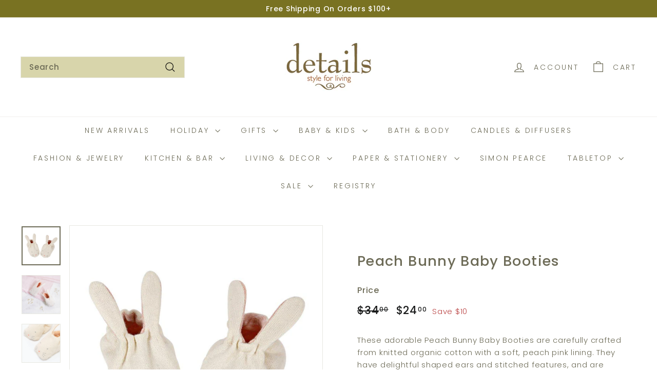

--- FILE ---
content_type: text/html; charset=utf-8
request_url: https://detailslancaster.com/products/peach-baby-booties
body_size: 38624
content:
<!doctype html>
<html class="no-js" lang="en" dir="ltr">
<head>
  <meta charset="utf-8">
  <meta http-equiv="X-UA-Compatible" content="IE=edge,chrome=1">
  <meta name="viewport" content="width=device-width,initial-scale=1">
  <meta name="theme-color" content="#797222">
  <link rel="canonical" href="https://detailslancaster.com/products/peach-baby-booties">
  <link rel="preconnect" href="https://fonts.shopifycdn.com" crossorigin>
  <link rel="dns-prefetch" href="https://ajax.googleapis.com">
  <link rel="dns-prefetch" href="https://maps.googleapis.com">
  <link rel="dns-prefetch" href="https://maps.gstatic.com"><link rel="shortcut icon" href="//detailslancaster.com/cdn/shop/files/Details_Logo-02_32x32.png?v=1664311625" type="image/png" /><title>Peach Bunny Baby Booties
&ndash; Details Lancaster
</title>
<meta name="description" content="These adorable Peach Bunny Baby Booties are carefully crafted from knitted organic cotton with a soft, peach pink lining. They have delightful shaped ears and stitched features, and are presented in a beautiful bunny drawstring bag. The perfect gift for a new arrival. the details Crafted from knitted organic cotton Min"><meta property="og:site_name" content="Details Lancaster">
  <meta property="og:url" content="https://detailslancaster.com/products/peach-baby-booties">
  <meta property="og:title" content="Peach Bunny Baby Booties">
  <meta property="og:type" content="product">
  <meta property="og:description" content="These adorable Peach Bunny Baby Booties are carefully crafted from knitted organic cotton with a soft, peach pink lining. They have delightful shaped ears and stitched features, and are presented in a beautiful bunny drawstring bag. The perfect gift for a new arrival. the details Crafted from knitted organic cotton Min"><meta property="og:image" content="http://detailslancaster.com/cdn/shop/products/PeachBabyBooties.jpg?v=1659491473">
    <meta property="og:image:secure_url" content="https://detailslancaster.com/cdn/shop/products/PeachBabyBooties.jpg?v=1659491473">
    <meta property="og:image:width" content="660">
    <meta property="og:image:height" content="660"><meta name="twitter:site" content="@">
  <meta name="twitter:card" content="summary_large_image">
  <meta name="twitter:title" content="Peach Bunny Baby Booties">
  <meta name="twitter:description" content="These adorable Peach Bunny Baby Booties are carefully crafted from knitted organic cotton with a soft, peach pink lining. They have delightful shaped ears and stitched features, and are presented in a beautiful bunny drawstring bag. The perfect gift for a new arrival. the details Crafted from knitted organic cotton Min">
<style data-shopify>@font-face {
  font-family: Poppins;
  font-weight: 500;
  font-style: normal;
  font-display: swap;
  src: url("//detailslancaster.com/cdn/fonts/poppins/poppins_n5.ad5b4b72b59a00358afc706450c864c3c8323842.woff2") format("woff2"),
       url("//detailslancaster.com/cdn/fonts/poppins/poppins_n5.33757fdf985af2d24b32fcd84c9a09224d4b2c39.woff") format("woff");
}

  @font-face {
  font-family: Poppins;
  font-weight: 300;
  font-style: normal;
  font-display: swap;
  src: url("//detailslancaster.com/cdn/fonts/poppins/poppins_n3.05f58335c3209cce17da4f1f1ab324ebe2982441.woff2") format("woff2"),
       url("//detailslancaster.com/cdn/fonts/poppins/poppins_n3.6971368e1f131d2c8ff8e3a44a36b577fdda3ff5.woff") format("woff");
}


  @font-face {
  font-family: Poppins;
  font-weight: 600;
  font-style: normal;
  font-display: swap;
  src: url("//detailslancaster.com/cdn/fonts/poppins/poppins_n6.aa29d4918bc243723d56b59572e18228ed0786f6.woff2") format("woff2"),
       url("//detailslancaster.com/cdn/fonts/poppins/poppins_n6.5f815d845fe073750885d5b7e619ee00e8111208.woff") format("woff");
}

  @font-face {
  font-family: Poppins;
  font-weight: 300;
  font-style: italic;
  font-display: swap;
  src: url("//detailslancaster.com/cdn/fonts/poppins/poppins_i3.8536b4423050219f608e17f134fe9ea3b01ed890.woff2") format("woff2"),
       url("//detailslancaster.com/cdn/fonts/poppins/poppins_i3.0f4433ada196bcabf726ed78f8e37e0995762f7f.woff") format("woff");
}

  @font-face {
  font-family: Poppins;
  font-weight: 600;
  font-style: italic;
  font-display: swap;
  src: url("//detailslancaster.com/cdn/fonts/poppins/poppins_i6.bb8044d6203f492888d626dafda3c2999253e8e9.woff2") format("woff2"),
       url("//detailslancaster.com/cdn/fonts/poppins/poppins_i6.e233dec1a61b1e7dead9f920159eda42280a02c3.woff") format("woff");
}

</style><link href="//detailslancaster.com/cdn/shop/t/5/assets/components.css?v=20878499905253615511713972676" rel="stylesheet" type="text/css" media="all" />
<style data-shopify>:root {
    --colorBody: #ffffff;
    --colorBodyAlpha05: rgba(255, 255, 255, 0.05);
    --colorBodyDim: #f2f2f2;

    --colorBorder: #e8e8e1;

    --colorBtnPrimary: #797222;
    --colorBtnPrimaryLight: #a1982d;
    --colorBtnPrimaryDim: #655f1c;
    --colorBtnPrimaryText: #ffffff;

    --colorCartDot: #ba4444;
    --colorCartDotText: #fff;

    --colorFooter: #ffffff;
    --colorFooterBorder: #e8e8e1;
    --colorFooterText: #6d6b57;

    --colorLink: #6d6b57;

    --colorModalBg: rgba(15, 15, 15, 0.6);

    --colorNav: #ffffff;
    --colorNavSearch: #d8d5ab;
    --colorNavText: #6d6b57;

    --colorPrice: #1c1d1d;

    --colorSaleTag: #ba4444;
    --colorSaleTagText: #ffffff;

    --colorScheme1Text: #ffffff;
    --colorScheme1Bg: #797222;
    --colorScheme2Text: #000000;
    --colorScheme2Bg: #d8d5ab;
    --colorScheme3Text: #000000;
    --colorScheme3Bg: #e8e8e1;

    --colorTextBody: #6d6b57;
    --colorTextBodyAlpha005: rgba(109, 107, 87, 0.05);
    --colorTextBodyAlpha008: rgba(109, 107, 87, 0.08);
    --colorTextSavings: #ba4444;

    --colorToolbar: #797222;
    --colorToolbarText: #ffffff;

    --urlIcoSelect: url(//detailslancaster.com/cdn/shop/t/5/assets/ico-select.svg);
    --urlSwirlSvg: url(//detailslancaster.com/cdn/shop/t/5/assets/swirl.svg);

    --header-padding-bottom: 0;

    --pageTopPadding: 35px;
    --pageNarrow: 700px;
    --pageWidthPadding: 40px;
    --gridGutter: 22px;
    --indexSectionPadding: 60px;
    --sectionHeaderBottom: 40px;
    --collapsibleIconWidth: 12px;

    --sizeChartMargin: 30px 0;
    --sizeChartIconMargin: 5px;

    --newsletterReminderPadding: 20px 30px 20px 25px;

    --textFrameMargin: 10px;

    /*Shop Pay Installments*/
    --color-body-text: #6d6b57;
    --color-body: #ffffff;
    --color-bg: #ffffff;

    --typeHeaderPrimary: Poppins;
    --typeHeaderFallback: sans-serif;
    --typeHeaderSize: 32px;
    --typeHeaderWeight: 500;
    --typeHeaderLineHeight: 1.1;
    --typeHeaderSpacing: 0.05em;

    --typeBasePrimary:Poppins;
    --typeBaseFallback:sans-serif;
    --typeBaseSize: 15px;
    --typeBaseWeight: 300;
    --typeBaseSpacing: 0.05em;
    --typeBaseLineHeight: 1.6;

    --colorSmallImageBg: #ffffff;
    --colorSmallImageBgDark: #f7f7f7;
    --colorLargeImageBg: #0f0f0f;
    --colorLargeImageBgLight: #303030;

    --iconWeight: 3px;
    --iconLinecaps: miter;

    
      --buttonRadius: 0;
      --btnPadding: 11px 20px;
    

    
      --roundness: 0;
    

    
      --gridThickness: 0;
    

    --productTileMargin: 0%;
    --collectionTileMargin: 15%;

    --swatchSize: 40px;
  }

  @media screen and (max-width: 768px) {
    :root {
      --pageTopPadding: 15px;
      --pageNarrow: 330px;
      --pageWidthPadding: 17px;
      --gridGutter: 16px;
      --indexSectionPadding: 40px;
      --sectionHeaderBottom: 25px;
      --collapsibleIconWidth: 10px;
      --textFrameMargin: 7px;
      --typeBaseSize: 13px;

      
        --roundness: 0;
        --btnPadding: 9px 17px;
      
    }
  }</style><link href="//detailslancaster.com/cdn/shop/t/5/assets/overrides.css?v=61671070734277095511713972678" rel="stylesheet" type="text/css" media="all" />
<style data-shopify>:root {
    --productGridPadding: 12px;
  }</style><script async crossorigin fetchpriority="high" src="/cdn/shopifycloud/importmap-polyfill/es-modules-shim.2.4.0.js"></script>
<script>
    document.documentElement.className = document.documentElement.className.replace('no-js', 'js');

    window.theme = window.theme || {};
    theme.routes = {
      home: "/",
      collections: "/collections",
      cart: "/cart.js",
      cartPage: "/cart",
      cartAdd: "/cart/add.js",
      cartChange: "/cart/change.js",
      search: "/search",
      predictiveSearch: "/search/suggest"
    };

    theme.strings = {
      soldOut: "Sold Out",
      unavailable: "Unavailable",
      inStockLabel: "In stock, ready to ship",
      oneStockLabel: "Low stock - [count] item left",
      otherStockLabel: "Low stock - [count] items left",
      willNotShipUntil: "Ready to ship [date]",
      willBeInStockAfter: "Back in stock [date]",
      waitingForStock: "Backordered, shipping soon",
      savePrice: "Save [saved_amount]",
      cartEmpty: "Your cart is currently empty.",
      cartTermsConfirmation: "You must agree with the terms and conditions of sales to check out",
      searchCollections: "Collections",
      searchPages: "Pages",
      searchArticles: "Articles",
      maxQuantity: "You can only have [quantity] of [title] in your cart."
    };
    theme.settings = {
      cartType: "dropdown",
      isCustomerTemplate: false,
      moneyFormat: "${{amount}}",
      saveType: "dollar",
      productImageSize: "square",
      productImageCover: true,
      predictiveSearch: true,
      predictiveSearchType: null,
      superScriptSetting: true,
      superScriptPrice: true,
      quickView: true,
      quickAdd: true,
      themeName: 'Expanse',
      themeVersion: "5.1.0"
    };
  </script><script type="importmap">
{
  "imports": {
    "@archetype-themes/scripts/config": "//detailslancaster.com/cdn/shop/t/5/assets/config.js?v=15099800528938078371713972676",
    "@archetype-themes/scripts/helpers/a11y": "//detailslancaster.com/cdn/shop/t/5/assets/a11y.js?v=114228441666679744341713972676",
    "@archetype-themes/scripts/helpers/ajax-renderer": "//detailslancaster.com/cdn/shop/t/5/assets/ajax-renderer.js?v=167707973626936292861713972676",
    "@archetype-themes/scripts/helpers/currency": "//detailslancaster.com/cdn/shop/t/5/assets/currency.js?v=14275331480271113601713972676",
    "@archetype-themes/scripts/helpers/delegate": "//detailslancaster.com/cdn/shop/t/5/assets/delegate.js?v=150733600779017316001713972676",
    "@archetype-themes/scripts/helpers/images": "//detailslancaster.com/cdn/shop/t/5/assets/images.js?v=154579799771787317231713972678",
    "@archetype-themes/scripts/helpers/init-globals": "//detailslancaster.com/cdn/shop/t/5/assets/init-globals.js?v=104437916016331824681713972678",
    "@archetype-themes/scripts/helpers/init-observer": "//detailslancaster.com/cdn/shop/t/5/assets/init-observer.js?v=151712110650051136771713972678",
    "@archetype-themes/scripts/helpers/library-loader": "//detailslancaster.com/cdn/shop/t/5/assets/library-loader.js?v=109812686109916403541713972678",
    "@archetype-themes/scripts/helpers/rte": "//detailslancaster.com/cdn/shop/t/5/assets/rte.js?v=124638893503654398791713972678",
    "@archetype-themes/scripts/helpers/sections": "//detailslancaster.com/cdn/shop/t/5/assets/sections.js?v=116270901756441952371713972679",
    "@archetype-themes/scripts/helpers/size-drawer": "//detailslancaster.com/cdn/shop/t/5/assets/size-drawer.js?v=16908746908081919891713972679",
    "@archetype-themes/scripts/helpers/utils": "//detailslancaster.com/cdn/shop/t/5/assets/utils.js?v=183768819557536265621713972679",
    "@archetype-themes/scripts/helpers/variants": "//detailslancaster.com/cdn/shop/t/5/assets/variants.js?v=3033049893411379561713972679",
    "@archetype-themes/scripts/helpers/vimeo": "//detailslancaster.com/cdn/shop/t/5/assets/vimeo.js?v=49611722598385318221713972679",
    "@archetype-themes/scripts/helpers/youtube": "//detailslancaster.com/cdn/shop/t/5/assets/youtube.js?v=68009855279585667491713972679",
    "@archetype-themes/scripts/modules/animation-observer": "//detailslancaster.com/cdn/shop/t/5/assets/animation-observer.js?v=110233317842681188241713972676",
    "@archetype-themes/scripts/modules/cart-api": "//detailslancaster.com/cdn/shop/t/5/assets/cart-api.js?v=177228419985507265221713972676",
    "@archetype-themes/scripts/modules/cart-drawer": "//detailslancaster.com/cdn/shop/t/5/assets/cart-drawer.js?v=127359067068143228651713972676",
    "@archetype-themes/scripts/modules/cart-form": "//detailslancaster.com/cdn/shop/t/5/assets/cart-form.js?v=21395295676605418851713972676",
    "@archetype-themes/scripts/modules/collapsibles": "//detailslancaster.com/cdn/shop/t/5/assets/collapsibles.js?v=125222459924536763791713972676",
    "@archetype-themes/scripts/modules/collection-sidebar": "//detailslancaster.com/cdn/shop/t/5/assets/collection-sidebar.js?v=102654819825539199081713972676",
    "@archetype-themes/scripts/modules/collection-template": "//detailslancaster.com/cdn/shop/t/5/assets/collection-template.js?v=138454779407648820021713972676",
    "@archetype-themes/scripts/modules/disclosure": "//detailslancaster.com/cdn/shop/t/5/assets/disclosure.js?v=24495297545550370831713972676",
    "@archetype-themes/scripts/modules/drawers": "//detailslancaster.com/cdn/shop/t/5/assets/drawers.js?v=90797109483806998381713972676",
    "@archetype-themes/scripts/modules/header-nav": "//detailslancaster.com/cdn/shop/t/5/assets/header-nav.js?v=178994820446749408801713972676",
    "@archetype-themes/scripts/modules/header-search": "//detailslancaster.com/cdn/shop/t/5/assets/header-search.js?v=96962303281191137591713972676",
    "@archetype-themes/scripts/modules/mobile-nav": "//detailslancaster.com/cdn/shop/t/5/assets/mobile-nav.js?v=65063705214388957511713972678",
    "@archetype-themes/scripts/modules/modal": "//detailslancaster.com/cdn/shop/t/5/assets/modal.js?v=45231143018390192411713972678",
    "@archetype-themes/scripts/modules/page-transitions": "//detailslancaster.com/cdn/shop/t/5/assets/page-transitions.js?v=72265230091955981801713972678",
    "@archetype-themes/scripts/modules/parallax": "//detailslancaster.com/cdn/shop/t/5/assets/parallax.js?v=20658553194097617601713972678",
    "@archetype-themes/scripts/modules/photoswipe": "//detailslancaster.com/cdn/shop/t/5/assets/photoswipe.js?v=133149125523312087301713972678",
    "@archetype-themes/scripts/modules/product": "//detailslancaster.com/cdn/shop/t/5/assets/product.js?v=136753110466918263191713972678",
    "@archetype-themes/scripts/modules/product-ajax-form": "//detailslancaster.com/cdn/shop/t/5/assets/product-ajax-form.js?v=162946062715521630471713972678",
    "@archetype-themes/scripts/modules/product-media": "//detailslancaster.com/cdn/shop/t/5/assets/product-media.js?v=7149764575920620621713972678",
    "@archetype-themes/scripts/modules/product-recommendations": "//detailslancaster.com/cdn/shop/t/5/assets/product-recommendations.js?v=3952864652872298261713972678",
    "@archetype-themes/scripts/modules/quantity-selectors": "//detailslancaster.com/cdn/shop/t/5/assets/quantity-selectors.js?v=180817540312099548121713972678",
    "@archetype-themes/scripts/modules/slideshow": "//detailslancaster.com/cdn/shop/t/5/assets/slideshow.js?v=176367255318002349761713972679",
    "@archetype-themes/scripts/modules/swatches": "//detailslancaster.com/cdn/shop/t/5/assets/swatches.js?v=103882278052475410121713972679",
    "@archetype-themes/scripts/modules/tool-tip": "//detailslancaster.com/cdn/shop/t/5/assets/tool-tip.js?v=15091627716861754341713972679",
    "@archetype-themes/scripts/modules/tool-tip-trigger": "//detailslancaster.com/cdn/shop/t/5/assets/tool-tip-trigger.js?v=34194649362372648151713972679",
    "@archetype-themes/scripts/modules/variant-availability": "//detailslancaster.com/cdn/shop/t/5/assets/variant-availability.js?v=106313593704684021601713972679",
    "@archetype-themes/scripts/modules/video-modal": "//detailslancaster.com/cdn/shop/t/5/assets/video-modal.js?v=5964877832267866681713972679",
    "@archetype-themes/scripts/modules/video-section": "//detailslancaster.com/cdn/shop/t/5/assets/video-section.js?v=38415978955926866351713972679",
    "@archetype-themes/scripts/vendors/animape": "//detailslancaster.com/cdn/shop/t/5/assets/animape.js?v=178659162638868078291713972676",
    "@archetype-themes/scripts/vendors/flickity": "//detailslancaster.com/cdn/shop/t/5/assets/flickity.js?v=48539322729379456441713972676",
    "@archetype-themes/scripts/vendors/flickity-fade": "//detailslancaster.com/cdn/shop/t/5/assets/flickity-fade.js?v=70708211373116380081713972676",
    "@archetype-themes/scripts/vendors/photoswipe-ui-default.min": "//detailslancaster.com/cdn/shop/t/5/assets/photoswipe-ui-default.min.js?v=52395271779278780601713972678",
    "@archetype-themes/scripts/vendors/photoswipe.min": "//detailslancaster.com/cdn/shop/t/5/assets/photoswipe.min.js?v=96706414436924913981713972678",
    "components/announcement-bar": "//detailslancaster.com/cdn/shop/t/5/assets/announcement-bar.js?v=30886685393339443611713972676",
    "components/gift-card-recipient-form": "//detailslancaster.com/cdn/shop/t/5/assets/gift-card-recipient-form.js?v=16415920452423038151713972676",
    "components/icon": "//detailslancaster.com/cdn/shop/t/5/assets/icon.js?v=169990152970447228441713972678",
    "components/image-element": "//detailslancaster.com/cdn/shop/t/5/assets/image-element.js?v=67904638915550080461713972678",
    "components/lightbox": "//detailslancaster.com/cdn/shop/t/5/assets/lightbox.js?v=177529825473141699571713972678",
    "components/newsletter-reminder": "//detailslancaster.com/cdn/shop/t/5/assets/newsletter-reminder.js?v=158689173741753302301713972678",
    "components/predictive-search": "//detailslancaster.com/cdn/shop/t/5/assets/predictive-search.js?v=106402303971169922441713972678",
    "components/price-range": "//detailslancaster.com/cdn/shop/t/5/assets/price-range.js?v=181072884619090886471713972678",
    "components/product-complementary": "//detailslancaster.com/cdn/shop/t/5/assets/product-complementary.js?v=115010611336991946551713972678",
    "components/product-grid-item": "//detailslancaster.com/cdn/shop/t/5/assets/product-grid-item.js?v=52854375093933269701713972678",
    "components/product-images": "//detailslancaster.com/cdn/shop/t/5/assets/product-images.js?v=165385719376091763651713972678",
    "components/quick-add": "//detailslancaster.com/cdn/shop/t/5/assets/quick-add.js?v=81927692390222238661713972678",
    "components/quick-shop": "//detailslancaster.com/cdn/shop/t/5/assets/quick-shop.js?v=95554821765998877021713972678",
    "components/section-advanced-accordion": "//detailslancaster.com/cdn/shop/t/5/assets/section-advanced-accordion.js?v=29351542160259749761713972678",
    "components/section-age-verification-popup": "//detailslancaster.com/cdn/shop/t/5/assets/section-age-verification-popup.js?v=570856957843724541713972678",
    "components/section-background-image-text": "//detailslancaster.com/cdn/shop/t/5/assets/section-background-image-text.js?v=134193327559148673711713972678",
    "components/section-collection-header": "//detailslancaster.com/cdn/shop/t/5/assets/section-collection-header.js?v=62104955657552942271713972678",
    "components/section-countdown": "//detailslancaster.com/cdn/shop/t/5/assets/section-countdown.js?v=124122001777650735791713972678",
    "components/section-featured-collection": "//detailslancaster.com/cdn/shop/t/5/assets/section-featured-collection.js?v=70396313371272205741713972678",
    "components/section-footer": "//detailslancaster.com/cdn/shop/t/5/assets/section-footer.js?v=143843864055408484941713972678",
    "components/section-header": "//detailslancaster.com/cdn/shop/t/5/assets/section-header.js?v=31084278283088437681713972678",
    "components/section-hero-video": "//detailslancaster.com/cdn/shop/t/5/assets/section-hero-video.js?v=138616389493027501011713972678",
    "components/section-hotspots": "//detailslancaster.com/cdn/shop/t/5/assets/section-hotspots.js?v=118949170610172005021713972678",
    "components/section-image-compare": "//detailslancaster.com/cdn/shop/t/5/assets/section-image-compare.js?v=25526173009852246331713972678",
    "components/section-main-cart": "//detailslancaster.com/cdn/shop/t/5/assets/section-main-cart.js?v=102282689976117535291713972678",
    "components/section-main-collection": "//detailslancaster.com/cdn/shop/t/5/assets/section-main-collection.js?v=178808321021703902081713972678",
    "components/section-main-product": "//detailslancaster.com/cdn/shop/t/5/assets/section-main-product.js?v=48829736225712131391713972678",
    "components/section-main-search": "//detailslancaster.com/cdn/shop/t/5/assets/section-main-search.js?v=91363574603513782361713972679",
    "components/section-map": "//detailslancaster.com/cdn/shop/t/5/assets/section-map.js?v=62409255708494077951713972679",
    "components/section-media-text": "//detailslancaster.com/cdn/shop/t/5/assets/section-media-text.js?v=82647628925002924311713972679",
    "components/section-more-products-vendor": "//detailslancaster.com/cdn/shop/t/5/assets/section-more-products-vendor.js?v=156950098812764376531713972679",
    "components/section-newsletter-popup": "//detailslancaster.com/cdn/shop/t/5/assets/section-newsletter-popup.js?v=170953806956104469461713972679",
    "components/section-password-header": "//detailslancaster.com/cdn/shop/t/5/assets/section-password-header.js?v=152732804639088855281713972679",
    "components/section-product-recommendations": "//detailslancaster.com/cdn/shop/t/5/assets/section-product-recommendations.js?v=68463675784327451211713972679",
    "components/section-promo-grid": "//detailslancaster.com/cdn/shop/t/5/assets/section-promo-grid.js?v=111576400653284386401713972679",
    "components/section-recently-viewed": "//detailslancaster.com/cdn/shop/t/5/assets/section-recently-viewed.js?v=98926481457392478881713972679",
    "components/section-slideshow": "//detailslancaster.com/cdn/shop/t/5/assets/section-slideshow.js?v=78404926763425096301713972679",
    "components/section-slideshow-image": "//detailslancaster.com/cdn/shop/t/5/assets/section-slideshow-image.js?v=78404926763425096301713972679",
    "components/section-slideshow-split": "//detailslancaster.com/cdn/shop/t/5/assets/section-slideshow-split.js?v=78404926763425096301713972679",
    "components/section-store-availability": "//detailslancaster.com/cdn/shop/t/5/assets/section-store-availability.js?v=13634955709283234651713972679",
    "components/section-testimonials": "//detailslancaster.com/cdn/shop/t/5/assets/section-testimonials.js?v=135504612583298795321713972679",
    "components/section-toolbar": "//detailslancaster.com/cdn/shop/t/5/assets/section-toolbar.js?v=40810883655964320851713972679",
    "js-cookie": "//detailslancaster.com/cdn/shop/t/5/assets/js.cookie.mjs?v=38015963105781969301713972678",
    "nouislider": "//detailslancaster.com/cdn/shop/t/5/assets/nouislider.js?v=100438778919154896961713972678"
  }
}
</script><script>
  if (!(HTMLScriptElement.supports && HTMLScriptElement.supports('importmap'))) {
    const el = document.createElement('script');
    el.async = true;
    el.src = "//detailslancaster.com/cdn/shop/t/5/assets/es-module-shims.min.js?v=63404930985865369141713972676";
    document.head.appendChild(el);
  }
</script>
<script type="module" src="//detailslancaster.com/cdn/shop/t/5/assets/is-land.min.js?v=174197206692620727541713972678"></script>


<script type="module">
  try {
    const importMap = document.querySelector('script[type="importmap"]');
    const importMapJson = JSON.parse(importMap.textContent);
    const importMapModules = Object.values(importMapJson.imports);
    for (let i = 0; i < importMapModules.length; i++) {
      const link = document.createElement('link');
      link.rel = 'modulepreload';
      link.href = importMapModules[i];
      document.head.appendChild(link);
    }
  } catch (e) {
    console.error(e);
  }
</script>
<script>window.performance && window.performance.mark && window.performance.mark('shopify.content_for_header.start');</script><meta name="facebook-domain-verification" content="dd4q9y02abb1khpwpobaimcobqcfjr">
<meta name="facebook-domain-verification" content="a5n045vbq5h375r7lz8h824y4ke80b">
<meta name="google-site-verification" content="-BgAkv6qMkAjzzuNHyARW7-olsacz0ST1S27nHnXXEU">
<meta id="shopify-digital-wallet" name="shopify-digital-wallet" content="/50465964200/digital_wallets/dialog">
<meta name="shopify-checkout-api-token" content="fbd7b788e42d163135a63ae1585aaf43">
<link rel="alternate" type="application/json+oembed" href="https://detailslancaster.com/products/peach-baby-booties.oembed">
<script async="async" src="/checkouts/internal/preloads.js?locale=en-US"></script>
<link rel="preconnect" href="https://shop.app" crossorigin="anonymous">
<script async="async" src="https://shop.app/checkouts/internal/preloads.js?locale=en-US&shop_id=50465964200" crossorigin="anonymous"></script>
<script id="apple-pay-shop-capabilities" type="application/json">{"shopId":50465964200,"countryCode":"US","currencyCode":"USD","merchantCapabilities":["supports3DS"],"merchantId":"gid:\/\/shopify\/Shop\/50465964200","merchantName":"Details Lancaster","requiredBillingContactFields":["postalAddress","email","phone"],"requiredShippingContactFields":["postalAddress","email","phone"],"shippingType":"shipping","supportedNetworks":["visa","masterCard","amex","discover","elo","jcb"],"total":{"type":"pending","label":"Details Lancaster","amount":"1.00"},"shopifyPaymentsEnabled":true,"supportsSubscriptions":true}</script>
<script id="shopify-features" type="application/json">{"accessToken":"fbd7b788e42d163135a63ae1585aaf43","betas":["rich-media-storefront-analytics"],"domain":"detailslancaster.com","predictiveSearch":true,"shopId":50465964200,"locale":"en"}</script>
<script>var Shopify = Shopify || {};
Shopify.shop = "details-lancaster.myshopify.com";
Shopify.locale = "en";
Shopify.currency = {"active":"USD","rate":"1.0"};
Shopify.country = "US";
Shopify.theme = {"name":"Updated copy of Updated copy of Updated copy of...","id":137706406056,"schema_name":"Expanse","schema_version":"5.1.0","theme_store_id":902,"role":"main"};
Shopify.theme.handle = "null";
Shopify.theme.style = {"id":null,"handle":null};
Shopify.cdnHost = "detailslancaster.com/cdn";
Shopify.routes = Shopify.routes || {};
Shopify.routes.root = "/";</script>
<script type="module">!function(o){(o.Shopify=o.Shopify||{}).modules=!0}(window);</script>
<script>!function(o){function n(){var o=[];function n(){o.push(Array.prototype.slice.apply(arguments))}return n.q=o,n}var t=o.Shopify=o.Shopify||{};t.loadFeatures=n(),t.autoloadFeatures=n()}(window);</script>
<script>
  window.ShopifyPay = window.ShopifyPay || {};
  window.ShopifyPay.apiHost = "shop.app\/pay";
  window.ShopifyPay.redirectState = null;
</script>
<script id="shop-js-analytics" type="application/json">{"pageType":"product"}</script>
<script defer="defer" async type="module" src="//detailslancaster.com/cdn/shopifycloud/shop-js/modules/v2/client.init-shop-cart-sync_D0dqhulL.en.esm.js"></script>
<script defer="defer" async type="module" src="//detailslancaster.com/cdn/shopifycloud/shop-js/modules/v2/chunk.common_CpVO7qML.esm.js"></script>
<script type="module">
  await import("//detailslancaster.com/cdn/shopifycloud/shop-js/modules/v2/client.init-shop-cart-sync_D0dqhulL.en.esm.js");
await import("//detailslancaster.com/cdn/shopifycloud/shop-js/modules/v2/chunk.common_CpVO7qML.esm.js");

  window.Shopify.SignInWithShop?.initShopCartSync?.({"fedCMEnabled":true,"windoidEnabled":true});

</script>
<script defer="defer" async type="module" src="//detailslancaster.com/cdn/shopifycloud/shop-js/modules/v2/client.payment-terms_BmrqWn8r.en.esm.js"></script>
<script defer="defer" async type="module" src="//detailslancaster.com/cdn/shopifycloud/shop-js/modules/v2/chunk.common_CpVO7qML.esm.js"></script>
<script defer="defer" async type="module" src="//detailslancaster.com/cdn/shopifycloud/shop-js/modules/v2/chunk.modal_DKF6x0Jh.esm.js"></script>
<script type="module">
  await import("//detailslancaster.com/cdn/shopifycloud/shop-js/modules/v2/client.payment-terms_BmrqWn8r.en.esm.js");
await import("//detailslancaster.com/cdn/shopifycloud/shop-js/modules/v2/chunk.common_CpVO7qML.esm.js");
await import("//detailslancaster.com/cdn/shopifycloud/shop-js/modules/v2/chunk.modal_DKF6x0Jh.esm.js");

  
</script>
<script>
  window.Shopify = window.Shopify || {};
  if (!window.Shopify.featureAssets) window.Shopify.featureAssets = {};
  window.Shopify.featureAssets['shop-js'] = {"shop-cart-sync":["modules/v2/client.shop-cart-sync_D9bwt38V.en.esm.js","modules/v2/chunk.common_CpVO7qML.esm.js"],"init-fed-cm":["modules/v2/client.init-fed-cm_BJ8NPuHe.en.esm.js","modules/v2/chunk.common_CpVO7qML.esm.js"],"init-shop-email-lookup-coordinator":["modules/v2/client.init-shop-email-lookup-coordinator_pVrP2-kG.en.esm.js","modules/v2/chunk.common_CpVO7qML.esm.js"],"shop-cash-offers":["modules/v2/client.shop-cash-offers_CNh7FWN-.en.esm.js","modules/v2/chunk.common_CpVO7qML.esm.js","modules/v2/chunk.modal_DKF6x0Jh.esm.js"],"init-shop-cart-sync":["modules/v2/client.init-shop-cart-sync_D0dqhulL.en.esm.js","modules/v2/chunk.common_CpVO7qML.esm.js"],"init-windoid":["modules/v2/client.init-windoid_DaoAelzT.en.esm.js","modules/v2/chunk.common_CpVO7qML.esm.js"],"shop-toast-manager":["modules/v2/client.shop-toast-manager_1DND8Tac.en.esm.js","modules/v2/chunk.common_CpVO7qML.esm.js"],"pay-button":["modules/v2/client.pay-button_CFeQi1r6.en.esm.js","modules/v2/chunk.common_CpVO7qML.esm.js"],"shop-button":["modules/v2/client.shop-button_Ca94MDdQ.en.esm.js","modules/v2/chunk.common_CpVO7qML.esm.js"],"shop-login-button":["modules/v2/client.shop-login-button_DPYNfp1Z.en.esm.js","modules/v2/chunk.common_CpVO7qML.esm.js","modules/v2/chunk.modal_DKF6x0Jh.esm.js"],"avatar":["modules/v2/client.avatar_BTnouDA3.en.esm.js"],"shop-follow-button":["modules/v2/client.shop-follow-button_BMKh4nJE.en.esm.js","modules/v2/chunk.common_CpVO7qML.esm.js","modules/v2/chunk.modal_DKF6x0Jh.esm.js"],"init-customer-accounts-sign-up":["modules/v2/client.init-customer-accounts-sign-up_CJXi5kRN.en.esm.js","modules/v2/client.shop-login-button_DPYNfp1Z.en.esm.js","modules/v2/chunk.common_CpVO7qML.esm.js","modules/v2/chunk.modal_DKF6x0Jh.esm.js"],"init-shop-for-new-customer-accounts":["modules/v2/client.init-shop-for-new-customer-accounts_BoBxkgWu.en.esm.js","modules/v2/client.shop-login-button_DPYNfp1Z.en.esm.js","modules/v2/chunk.common_CpVO7qML.esm.js","modules/v2/chunk.modal_DKF6x0Jh.esm.js"],"init-customer-accounts":["modules/v2/client.init-customer-accounts_DCuDTzpR.en.esm.js","modules/v2/client.shop-login-button_DPYNfp1Z.en.esm.js","modules/v2/chunk.common_CpVO7qML.esm.js","modules/v2/chunk.modal_DKF6x0Jh.esm.js"],"checkout-modal":["modules/v2/client.checkout-modal_U_3e4VxF.en.esm.js","modules/v2/chunk.common_CpVO7qML.esm.js","modules/v2/chunk.modal_DKF6x0Jh.esm.js"],"lead-capture":["modules/v2/client.lead-capture_DEgn0Z8u.en.esm.js","modules/v2/chunk.common_CpVO7qML.esm.js","modules/v2/chunk.modal_DKF6x0Jh.esm.js"],"shop-login":["modules/v2/client.shop-login_CoM5QKZ_.en.esm.js","modules/v2/chunk.common_CpVO7qML.esm.js","modules/v2/chunk.modal_DKF6x0Jh.esm.js"],"payment-terms":["modules/v2/client.payment-terms_BmrqWn8r.en.esm.js","modules/v2/chunk.common_CpVO7qML.esm.js","modules/v2/chunk.modal_DKF6x0Jh.esm.js"]};
</script>
<script>(function() {
  var isLoaded = false;
  function asyncLoad() {
    if (isLoaded) return;
    isLoaded = true;
    var urls = ["https:\/\/app.supergiftoptions.com\/get_script\/2a78d49ceced11ec85c64afec8ab0746.js?v=462320\u0026shop=details-lancaster.myshopify.com"];
    for (var i = 0; i < urls.length; i++) {
      var s = document.createElement('script');
      s.type = 'text/javascript';
      s.async = true;
      s.src = urls[i];
      var x = document.getElementsByTagName('script')[0];
      x.parentNode.insertBefore(s, x);
    }
  };
  if(window.attachEvent) {
    window.attachEvent('onload', asyncLoad);
  } else {
    window.addEventListener('load', asyncLoad, false);
  }
})();</script>
<script id="__st">var __st={"a":50465964200,"offset":-18000,"reqid":"03530a1e-f8a5-476a-a0bd-48bfc4f61947-1764923777","pageurl":"detailslancaster.com\/products\/peach-baby-booties","u":"ddeb8fcbbe17","p":"product","rtyp":"product","rid":7431024410792};</script>
<script>window.ShopifyPaypalV4VisibilityTracking = true;</script>
<script id="captcha-bootstrap">!function(){'use strict';const t='contact',e='account',n='new_comment',o=[[t,t],['blogs',n],['comments',n],[t,'customer']],c=[[e,'customer_login'],[e,'guest_login'],[e,'recover_customer_password'],[e,'create_customer']],r=t=>t.map((([t,e])=>`form[action*='/${t}']:not([data-nocaptcha='true']) input[name='form_type'][value='${e}']`)).join(','),a=t=>()=>t?[...document.querySelectorAll(t)].map((t=>t.form)):[];function s(){const t=[...o],e=r(t);return a(e)}const i='password',u='form_key',d=['recaptcha-v3-token','g-recaptcha-response','h-captcha-response',i],f=()=>{try{return window.sessionStorage}catch{return}},m='__shopify_v',_=t=>t.elements[u];function p(t,e,n=!1){try{const o=window.sessionStorage,c=JSON.parse(o.getItem(e)),{data:r}=function(t){const{data:e,action:n}=t;return t[m]||n?{data:e,action:n}:{data:t,action:n}}(c);for(const[e,n]of Object.entries(r))t.elements[e]&&(t.elements[e].value=n);n&&o.removeItem(e)}catch(o){console.error('form repopulation failed',{error:o})}}const l='form_type',E='cptcha';function T(t){t.dataset[E]=!0}const w=window,h=w.document,L='Shopify',v='ce_forms',y='captcha';let A=!1;((t,e)=>{const n=(g='f06e6c50-85a8-45c8-87d0-21a2b65856fe',I='https://cdn.shopify.com/shopifycloud/storefront-forms-hcaptcha/ce_storefront_forms_captcha_hcaptcha.v1.5.2.iife.js',D={infoText:'Protected by hCaptcha',privacyText:'Privacy',termsText:'Terms'},(t,e,n)=>{const o=w[L][v],c=o.bindForm;if(c)return c(t,g,e,D).then(n);var r;o.q.push([[t,g,e,D],n]),r=I,A||(h.body.append(Object.assign(h.createElement('script'),{id:'captcha-provider',async:!0,src:r})),A=!0)});var g,I,D;w[L]=w[L]||{},w[L][v]=w[L][v]||{},w[L][v].q=[],w[L][y]=w[L][y]||{},w[L][y].protect=function(t,e){n(t,void 0,e),T(t)},Object.freeze(w[L][y]),function(t,e,n,w,h,L){const[v,y,A,g]=function(t,e,n){const i=e?o:[],u=t?c:[],d=[...i,...u],f=r(d),m=r(i),_=r(d.filter((([t,e])=>n.includes(e))));return[a(f),a(m),a(_),s()]}(w,h,L),I=t=>{const e=t.target;return e instanceof HTMLFormElement?e:e&&e.form},D=t=>v().includes(t);t.addEventListener('submit',(t=>{const e=I(t);if(!e)return;const n=D(e)&&!e.dataset.hcaptchaBound&&!e.dataset.recaptchaBound,o=_(e),c=g().includes(e)&&(!o||!o.value);(n||c)&&t.preventDefault(),c&&!n&&(function(t){try{if(!f())return;!function(t){const e=f();if(!e)return;const n=_(t);if(!n)return;const o=n.value;o&&e.removeItem(o)}(t);const e=Array.from(Array(32),(()=>Math.random().toString(36)[2])).join('');!function(t,e){_(t)||t.append(Object.assign(document.createElement('input'),{type:'hidden',name:u})),t.elements[u].value=e}(t,e),function(t,e){const n=f();if(!n)return;const o=[...t.querySelectorAll(`input[type='${i}']`)].map((({name:t})=>t)),c=[...d,...o],r={};for(const[a,s]of new FormData(t).entries())c.includes(a)||(r[a]=s);n.setItem(e,JSON.stringify({[m]:1,action:t.action,data:r}))}(t,e)}catch(e){console.error('failed to persist form',e)}}(e),e.submit())}));const S=(t,e)=>{t&&!t.dataset[E]&&(n(t,e.some((e=>e===t))),T(t))};for(const o of['focusin','change'])t.addEventListener(o,(t=>{const e=I(t);D(e)&&S(e,y())}));const B=e.get('form_key'),M=e.get(l),P=B&&M;t.addEventListener('DOMContentLoaded',(()=>{const t=y();if(P)for(const e of t)e.elements[l].value===M&&p(e,B);[...new Set([...A(),...v().filter((t=>'true'===t.dataset.shopifyCaptcha))])].forEach((e=>S(e,t)))}))}(h,new URLSearchParams(w.location.search),n,t,e,['guest_login'])})(!0,!0)}();</script>
<script integrity="sha256-52AcMU7V7pcBOXWImdc/TAGTFKeNjmkeM1Pvks/DTgc=" data-source-attribution="shopify.loadfeatures" defer="defer" src="//detailslancaster.com/cdn/shopifycloud/storefront/assets/storefront/load_feature-81c60534.js" crossorigin="anonymous"></script>
<script crossorigin="anonymous" defer="defer" src="//detailslancaster.com/cdn/shopifycloud/storefront/assets/shopify_pay/storefront-65b4c6d7.js?v=20250812"></script>
<script data-source-attribution="shopify.dynamic_checkout.dynamic.init">var Shopify=Shopify||{};Shopify.PaymentButton=Shopify.PaymentButton||{isStorefrontPortableWallets:!0,init:function(){window.Shopify.PaymentButton.init=function(){};var t=document.createElement("script");t.src="https://detailslancaster.com/cdn/shopifycloud/portable-wallets/latest/portable-wallets.en.js",t.type="module",document.head.appendChild(t)}};
</script>
<script data-source-attribution="shopify.dynamic_checkout.buyer_consent">
  function portableWalletsHideBuyerConsent(e){var t=document.getElementById("shopify-buyer-consent"),n=document.getElementById("shopify-subscription-policy-button");t&&n&&(t.classList.add("hidden"),t.setAttribute("aria-hidden","true"),n.removeEventListener("click",e))}function portableWalletsShowBuyerConsent(e){var t=document.getElementById("shopify-buyer-consent"),n=document.getElementById("shopify-subscription-policy-button");t&&n&&(t.classList.remove("hidden"),t.removeAttribute("aria-hidden"),n.addEventListener("click",e))}window.Shopify?.PaymentButton&&(window.Shopify.PaymentButton.hideBuyerConsent=portableWalletsHideBuyerConsent,window.Shopify.PaymentButton.showBuyerConsent=portableWalletsShowBuyerConsent);
</script>
<script>
  function portableWalletsCleanup(e){e&&e.src&&console.error("Failed to load portable wallets script "+e.src);var t=document.querySelectorAll("shopify-accelerated-checkout .shopify-payment-button__skeleton, shopify-accelerated-checkout-cart .wallet-cart-button__skeleton"),e=document.getElementById("shopify-buyer-consent");for(let e=0;e<t.length;e++)t[e].remove();e&&e.remove()}function portableWalletsNotLoadedAsModule(e){e instanceof ErrorEvent&&"string"==typeof e.message&&e.message.includes("import.meta")&&"string"==typeof e.filename&&e.filename.includes("portable-wallets")&&(window.removeEventListener("error",portableWalletsNotLoadedAsModule),window.Shopify.PaymentButton.failedToLoad=e,"loading"===document.readyState?document.addEventListener("DOMContentLoaded",window.Shopify.PaymentButton.init):window.Shopify.PaymentButton.init())}window.addEventListener("error",portableWalletsNotLoadedAsModule);
</script>

<script type="module" src="https://detailslancaster.com/cdn/shopifycloud/portable-wallets/latest/portable-wallets.en.js" onError="portableWalletsCleanup(this)" crossorigin="anonymous"></script>
<script nomodule>
  document.addEventListener("DOMContentLoaded", portableWalletsCleanup);
</script>

<link id="shopify-accelerated-checkout-styles" rel="stylesheet" media="screen" href="https://detailslancaster.com/cdn/shopifycloud/portable-wallets/latest/accelerated-checkout-backwards-compat.css" crossorigin="anonymous">
<style id="shopify-accelerated-checkout-cart">
        #shopify-buyer-consent {
  margin-top: 1em;
  display: inline-block;
  width: 100%;
}

#shopify-buyer-consent.hidden {
  display: none;
}

#shopify-subscription-policy-button {
  background: none;
  border: none;
  padding: 0;
  text-decoration: underline;
  font-size: inherit;
  cursor: pointer;
}

#shopify-subscription-policy-button::before {
  box-shadow: none;
}

      </style>

<script>window.performance && window.performance.mark && window.performance.mark('shopify.content_for_header.end');</script>

  <script src="//detailslancaster.com/cdn/shop/t/5/assets/theme.js?v=77167323714411244521713972679" defer="defer"></script>
<!-- BEGIN app block: shopify://apps/super-gift-options/blocks/app-embed/d9b137c5-9d50-4342-a6ed-bbb1ebfb63ce -->
<script async src="https://app.supergiftoptions.com/get_script/?shop_url=details-lancaster.myshopify.com"></script>


<!-- END app block --><!-- BEGIN app block: shopify://apps/gift-reggie-gift-registry/blocks/app-embed-block/00fe746e-081c-46a2-a15d-bcbd6f41b0f0 --><script type="application/json" id="gift_reggie_data">
  {
    "storefrontAccessToken": "e4223baaf70c6280f0018d6b774adf71",
    "registryId": null,
    "registryAdmin": null,
    "customerId": null,
    

    "productId": 7431024410792,
    "rootUrl": "\/",
    "accountLoginUrl": "https:\/\/detailslancaster.com\/customer_authentication\/redirect?locale=en\u0026region_country=US",
    "currentLanguage": null,

    "button_layout": "row",
    "button_order": "registry_wishlist",
    "button_alignment": "justify",
    "behavior_on_no_id": "disable",
    "wishlist_button_visibility": "everyone",
    "registry_button_visibility": "everyone",
    "registry_button_behavior": "ajax",
    "online_store_version": "2",
    "button_location_override": "",
    "button_location_override_position": "inside",

    "wishlist_button_appearance": "button",
    "registry_button_appearance": "button",
    "wishlist_button_classname": "",
    "registry_button_classname": "",
    "wishlist_button_image_not_present": null,
    "wishlist_button_image_is_present": null,
    "registry_button_image": null,

    "checkout_button_selector": "",

    "i18n": {
      "wishlist": {
        "idleAdd": "Add to Wishlist",
        "idleRemove": "Remove from Wishlist",
        "pending": "...",
        "successAdd": "Added to Wishlist",
        "successRemove": "Removed from Wishlist",
        "noVariant": "Add to Wishlist",
        "error": "Error"
      },
      "registry": {
        "idleAdd": "Add to Registry",
        "idleRemove": "Remove from Registry",
        "pending": "...",
        "successAdd": "Added to Registry",
        "successRemove": "Removed from Registry",
        "noVariant": "Add to Registry",
        "error": "Error"
      }
    }
  }
</script>
<style>
  :root {
    --gift-reggie-wishlist-button-background-color: #ffffff;
    --gift-reggie-wishlist-button-text-color: #797222;
    --gift-reggie-registry-button-background-color: #ffffff;
    --gift-reggie-registry-button-text-color: #797222;
  }
</style><style>
    
  </style>
<!-- END app block --><script src="https://cdn.shopify.com/extensions/019adb00-4831-7ae8-bbce-0da62a1e7c92/gift-reggie-gift-registry-119/assets/app-embed-block.js" type="text/javascript" defer="defer"></script>
<link href="https://cdn.shopify.com/extensions/019adb00-4831-7ae8-bbce-0da62a1e7c92/gift-reggie-gift-registry-119/assets/app-embed-block.css" rel="stylesheet" type="text/css" media="all">
<link href="https://monorail-edge.shopifysvc.com" rel="dns-prefetch">
<script>(function(){if ("sendBeacon" in navigator && "performance" in window) {try {var session_token_from_headers = performance.getEntriesByType('navigation')[0].serverTiming.find(x => x.name == '_s').description;} catch {var session_token_from_headers = undefined;}var session_cookie_matches = document.cookie.match(/_shopify_s=([^;]*)/);var session_token_from_cookie = session_cookie_matches && session_cookie_matches.length === 2 ? session_cookie_matches[1] : "";var session_token = session_token_from_headers || session_token_from_cookie || "";function handle_abandonment_event(e) {var entries = performance.getEntries().filter(function(entry) {return /monorail-edge.shopifysvc.com/.test(entry.name);});if (!window.abandonment_tracked && entries.length === 0) {window.abandonment_tracked = true;var currentMs = Date.now();var navigation_start = performance.timing.navigationStart;var payload = {shop_id: 50465964200,url: window.location.href,navigation_start,duration: currentMs - navigation_start,session_token,page_type: "product"};window.navigator.sendBeacon("https://monorail-edge.shopifysvc.com/v1/produce", JSON.stringify({schema_id: "online_store_buyer_site_abandonment/1.1",payload: payload,metadata: {event_created_at_ms: currentMs,event_sent_at_ms: currentMs}}));}}window.addEventListener('pagehide', handle_abandonment_event);}}());</script>
<script id="web-pixels-manager-setup">(function e(e,d,r,n,o){if(void 0===o&&(o={}),!Boolean(null===(a=null===(i=window.Shopify)||void 0===i?void 0:i.analytics)||void 0===a?void 0:a.replayQueue)){var i,a;window.Shopify=window.Shopify||{};var t=window.Shopify;t.analytics=t.analytics||{};var s=t.analytics;s.replayQueue=[],s.publish=function(e,d,r){return s.replayQueue.push([e,d,r]),!0};try{self.performance.mark("wpm:start")}catch(e){}var l=function(){var e={modern:/Edge?\/(1{2}[4-9]|1[2-9]\d|[2-9]\d{2}|\d{4,})\.\d+(\.\d+|)|Firefox\/(1{2}[4-9]|1[2-9]\d|[2-9]\d{2}|\d{4,})\.\d+(\.\d+|)|Chrom(ium|e)\/(9{2}|\d{3,})\.\d+(\.\d+|)|(Maci|X1{2}).+ Version\/(15\.\d+|(1[6-9]|[2-9]\d|\d{3,})\.\d+)([,.]\d+|)( \(\w+\)|)( Mobile\/\w+|) Safari\/|Chrome.+OPR\/(9{2}|\d{3,})\.\d+\.\d+|(CPU[ +]OS|iPhone[ +]OS|CPU[ +]iPhone|CPU IPhone OS|CPU iPad OS)[ +]+(15[._]\d+|(1[6-9]|[2-9]\d|\d{3,})[._]\d+)([._]\d+|)|Android:?[ /-](13[3-9]|1[4-9]\d|[2-9]\d{2}|\d{4,})(\.\d+|)(\.\d+|)|Android.+Firefox\/(13[5-9]|1[4-9]\d|[2-9]\d{2}|\d{4,})\.\d+(\.\d+|)|Android.+Chrom(ium|e)\/(13[3-9]|1[4-9]\d|[2-9]\d{2}|\d{4,})\.\d+(\.\d+|)|SamsungBrowser\/([2-9]\d|\d{3,})\.\d+/,legacy:/Edge?\/(1[6-9]|[2-9]\d|\d{3,})\.\d+(\.\d+|)|Firefox\/(5[4-9]|[6-9]\d|\d{3,})\.\d+(\.\d+|)|Chrom(ium|e)\/(5[1-9]|[6-9]\d|\d{3,})\.\d+(\.\d+|)([\d.]+$|.*Safari\/(?![\d.]+ Edge\/[\d.]+$))|(Maci|X1{2}).+ Version\/(10\.\d+|(1[1-9]|[2-9]\d|\d{3,})\.\d+)([,.]\d+|)( \(\w+\)|)( Mobile\/\w+|) Safari\/|Chrome.+OPR\/(3[89]|[4-9]\d|\d{3,})\.\d+\.\d+|(CPU[ +]OS|iPhone[ +]OS|CPU[ +]iPhone|CPU IPhone OS|CPU iPad OS)[ +]+(10[._]\d+|(1[1-9]|[2-9]\d|\d{3,})[._]\d+)([._]\d+|)|Android:?[ /-](13[3-9]|1[4-9]\d|[2-9]\d{2}|\d{4,})(\.\d+|)(\.\d+|)|Mobile Safari.+OPR\/([89]\d|\d{3,})\.\d+\.\d+|Android.+Firefox\/(13[5-9]|1[4-9]\d|[2-9]\d{2}|\d{4,})\.\d+(\.\d+|)|Android.+Chrom(ium|e)\/(13[3-9]|1[4-9]\d|[2-9]\d{2}|\d{4,})\.\d+(\.\d+|)|Android.+(UC? ?Browser|UCWEB|U3)[ /]?(15\.([5-9]|\d{2,})|(1[6-9]|[2-9]\d|\d{3,})\.\d+)\.\d+|SamsungBrowser\/(5\.\d+|([6-9]|\d{2,})\.\d+)|Android.+MQ{2}Browser\/(14(\.(9|\d{2,})|)|(1[5-9]|[2-9]\d|\d{3,})(\.\d+|))(\.\d+|)|K[Aa][Ii]OS\/(3\.\d+|([4-9]|\d{2,})\.\d+)(\.\d+|)/},d=e.modern,r=e.legacy,n=navigator.userAgent;return n.match(d)?"modern":n.match(r)?"legacy":"unknown"}(),u="modern"===l?"modern":"legacy",c=(null!=n?n:{modern:"",legacy:""})[u],f=function(e){return[e.baseUrl,"/wpm","/b",e.hashVersion,"modern"===e.buildTarget?"m":"l",".js"].join("")}({baseUrl:d,hashVersion:r,buildTarget:u}),m=function(e){var d=e.version,r=e.bundleTarget,n=e.surface,o=e.pageUrl,i=e.monorailEndpoint;return{emit:function(e){var a=e.status,t=e.errorMsg,s=(new Date).getTime(),l=JSON.stringify({metadata:{event_sent_at_ms:s},events:[{schema_id:"web_pixels_manager_load/3.1",payload:{version:d,bundle_target:r,page_url:o,status:a,surface:n,error_msg:t},metadata:{event_created_at_ms:s}}]});if(!i)return console&&console.warn&&console.warn("[Web Pixels Manager] No Monorail endpoint provided, skipping logging."),!1;try{return self.navigator.sendBeacon.bind(self.navigator)(i,l)}catch(e){}var u=new XMLHttpRequest;try{return u.open("POST",i,!0),u.setRequestHeader("Content-Type","text/plain"),u.send(l),!0}catch(e){return console&&console.warn&&console.warn("[Web Pixels Manager] Got an unhandled error while logging to Monorail."),!1}}}}({version:r,bundleTarget:l,surface:e.surface,pageUrl:self.location.href,monorailEndpoint:e.monorailEndpoint});try{o.browserTarget=l,function(e){var d=e.src,r=e.async,n=void 0===r||r,o=e.onload,i=e.onerror,a=e.sri,t=e.scriptDataAttributes,s=void 0===t?{}:t,l=document.createElement("script"),u=document.querySelector("head"),c=document.querySelector("body");if(l.async=n,l.src=d,a&&(l.integrity=a,l.crossOrigin="anonymous"),s)for(var f in s)if(Object.prototype.hasOwnProperty.call(s,f))try{l.dataset[f]=s[f]}catch(e){}if(o&&l.addEventListener("load",o),i&&l.addEventListener("error",i),u)u.appendChild(l);else{if(!c)throw new Error("Did not find a head or body element to append the script");c.appendChild(l)}}({src:f,async:!0,onload:function(){if(!function(){var e,d;return Boolean(null===(d=null===(e=window.Shopify)||void 0===e?void 0:e.analytics)||void 0===d?void 0:d.initialized)}()){var d=window.webPixelsManager.init(e)||void 0;if(d){var r=window.Shopify.analytics;r.replayQueue.forEach((function(e){var r=e[0],n=e[1],o=e[2];d.publishCustomEvent(r,n,o)})),r.replayQueue=[],r.publish=d.publishCustomEvent,r.visitor=d.visitor,r.initialized=!0}}},onerror:function(){return m.emit({status:"failed",errorMsg:"".concat(f," has failed to load")})},sri:function(e){var d=/^sha384-[A-Za-z0-9+/=]+$/;return"string"==typeof e&&d.test(e)}(c)?c:"",scriptDataAttributes:o}),m.emit({status:"loading"})}catch(e){m.emit({status:"failed",errorMsg:(null==e?void 0:e.message)||"Unknown error"})}}})({shopId: 50465964200,storefrontBaseUrl: "https://detailslancaster.com",extensionsBaseUrl: "https://extensions.shopifycdn.com/cdn/shopifycloud/web-pixels-manager",monorailEndpoint: "https://monorail-edge.shopifysvc.com/unstable/produce_batch",surface: "storefront-renderer",enabledBetaFlags: ["2dca8a86"],webPixelsConfigList: [{"id":"613810344","configuration":"{\"config\":\"{\\\"pixel_id\\\":\\\"G-GHS8PMLW8K\\\",\\\"target_country\\\":\\\"US\\\",\\\"gtag_events\\\":[{\\\"type\\\":\\\"begin_checkout\\\",\\\"action_label\\\":\\\"G-GHS8PMLW8K\\\"},{\\\"type\\\":\\\"search\\\",\\\"action_label\\\":\\\"G-GHS8PMLW8K\\\"},{\\\"type\\\":\\\"view_item\\\",\\\"action_label\\\":[\\\"G-GHS8PMLW8K\\\",\\\"MC-MGF3Y38N67\\\"]},{\\\"type\\\":\\\"purchase\\\",\\\"action_label\\\":[\\\"G-GHS8PMLW8K\\\",\\\"MC-MGF3Y38N67\\\"]},{\\\"type\\\":\\\"page_view\\\",\\\"action_label\\\":[\\\"G-GHS8PMLW8K\\\",\\\"MC-MGF3Y38N67\\\"]},{\\\"type\\\":\\\"add_payment_info\\\",\\\"action_label\\\":\\\"G-GHS8PMLW8K\\\"},{\\\"type\\\":\\\"add_to_cart\\\",\\\"action_label\\\":\\\"G-GHS8PMLW8K\\\"}],\\\"enable_monitoring_mode\\\":false}\"}","eventPayloadVersion":"v1","runtimeContext":"OPEN","scriptVersion":"b2a88bafab3e21179ed38636efcd8a93","type":"APP","apiClientId":1780363,"privacyPurposes":[],"dataSharingAdjustments":{"protectedCustomerApprovalScopes":["read_customer_address","read_customer_email","read_customer_name","read_customer_personal_data","read_customer_phone"]}},{"id":"289505448","configuration":"{\"pixel_id\":\"377056856711521\",\"pixel_type\":\"facebook_pixel\",\"metaapp_system_user_token\":\"-\"}","eventPayloadVersion":"v1","runtimeContext":"OPEN","scriptVersion":"ca16bc87fe92b6042fbaa3acc2fbdaa6","type":"APP","apiClientId":2329312,"privacyPurposes":["ANALYTICS","MARKETING","SALE_OF_DATA"],"dataSharingAdjustments":{"protectedCustomerApprovalScopes":["read_customer_address","read_customer_email","read_customer_name","read_customer_personal_data","read_customer_phone"]}},{"id":"96927912","eventPayloadVersion":"v1","runtimeContext":"LAX","scriptVersion":"1","type":"CUSTOM","privacyPurposes":["ANALYTICS"],"name":"Google Analytics tag (migrated)"},{"id":"shopify-app-pixel","configuration":"{}","eventPayloadVersion":"v1","runtimeContext":"STRICT","scriptVersion":"0450","apiClientId":"shopify-pixel","type":"APP","privacyPurposes":["ANALYTICS","MARKETING"]},{"id":"shopify-custom-pixel","eventPayloadVersion":"v1","runtimeContext":"LAX","scriptVersion":"0450","apiClientId":"shopify-pixel","type":"CUSTOM","privacyPurposes":["ANALYTICS","MARKETING"]}],isMerchantRequest: false,initData: {"shop":{"name":"Details Lancaster","paymentSettings":{"currencyCode":"USD"},"myshopifyDomain":"details-lancaster.myshopify.com","countryCode":"US","storefrontUrl":"https:\/\/detailslancaster.com"},"customer":null,"cart":null,"checkout":null,"productVariants":[{"price":{"amount":24.0,"currencyCode":"USD"},"product":{"title":"Peach Bunny Baby Booties","vendor":"Meri Meri","id":"7431024410792","untranslatedTitle":"Peach Bunny Baby Booties","url":"\/products\/peach-baby-booties","type":"727 - Kids"},"id":"42292864057512","image":{"src":"\/\/detailslancaster.com\/cdn\/shop\/products\/PeachBabyBooties.jpg?v=1659491473"},"sku":"12167545","title":"Default Title","untranslatedTitle":"Default Title"}],"purchasingCompany":null},},"https://detailslancaster.com/cdn","ae1676cfwd2530674p4253c800m34e853cb",{"modern":"","legacy":""},{"shopId":"50465964200","storefrontBaseUrl":"https:\/\/detailslancaster.com","extensionBaseUrl":"https:\/\/extensions.shopifycdn.com\/cdn\/shopifycloud\/web-pixels-manager","surface":"storefront-renderer","enabledBetaFlags":"[\"2dca8a86\"]","isMerchantRequest":"false","hashVersion":"ae1676cfwd2530674p4253c800m34e853cb","publish":"custom","events":"[[\"page_viewed\",{}],[\"product_viewed\",{\"productVariant\":{\"price\":{\"amount\":24.0,\"currencyCode\":\"USD\"},\"product\":{\"title\":\"Peach Bunny Baby Booties\",\"vendor\":\"Meri Meri\",\"id\":\"7431024410792\",\"untranslatedTitle\":\"Peach Bunny Baby Booties\",\"url\":\"\/products\/peach-baby-booties\",\"type\":\"727 - Kids\"},\"id\":\"42292864057512\",\"image\":{\"src\":\"\/\/detailslancaster.com\/cdn\/shop\/products\/PeachBabyBooties.jpg?v=1659491473\"},\"sku\":\"12167545\",\"title\":\"Default Title\",\"untranslatedTitle\":\"Default Title\"}}]]"});</script><script>
  window.ShopifyAnalytics = window.ShopifyAnalytics || {};
  window.ShopifyAnalytics.meta = window.ShopifyAnalytics.meta || {};
  window.ShopifyAnalytics.meta.currency = 'USD';
  var meta = {"product":{"id":7431024410792,"gid":"gid:\/\/shopify\/Product\/7431024410792","vendor":"Meri Meri","type":"727 - Kids","variants":[{"id":42292864057512,"price":2400,"name":"Peach Bunny Baby Booties","public_title":null,"sku":"12167545"}],"remote":false},"page":{"pageType":"product","resourceType":"product","resourceId":7431024410792}};
  for (var attr in meta) {
    window.ShopifyAnalytics.meta[attr] = meta[attr];
  }
</script>
<script class="analytics">
  (function () {
    var customDocumentWrite = function(content) {
      var jquery = null;

      if (window.jQuery) {
        jquery = window.jQuery;
      } else if (window.Checkout && window.Checkout.$) {
        jquery = window.Checkout.$;
      }

      if (jquery) {
        jquery('body').append(content);
      }
    };

    var hasLoggedConversion = function(token) {
      if (token) {
        return document.cookie.indexOf('loggedConversion=' + token) !== -1;
      }
      return false;
    }

    var setCookieIfConversion = function(token) {
      if (token) {
        var twoMonthsFromNow = new Date(Date.now());
        twoMonthsFromNow.setMonth(twoMonthsFromNow.getMonth() + 2);

        document.cookie = 'loggedConversion=' + token + '; expires=' + twoMonthsFromNow;
      }
    }

    var trekkie = window.ShopifyAnalytics.lib = window.trekkie = window.trekkie || [];
    if (trekkie.integrations) {
      return;
    }
    trekkie.methods = [
      'identify',
      'page',
      'ready',
      'track',
      'trackForm',
      'trackLink'
    ];
    trekkie.factory = function(method) {
      return function() {
        var args = Array.prototype.slice.call(arguments);
        args.unshift(method);
        trekkie.push(args);
        return trekkie;
      };
    };
    for (var i = 0; i < trekkie.methods.length; i++) {
      var key = trekkie.methods[i];
      trekkie[key] = trekkie.factory(key);
    }
    trekkie.load = function(config) {
      trekkie.config = config || {};
      trekkie.config.initialDocumentCookie = document.cookie;
      var first = document.getElementsByTagName('script')[0];
      var script = document.createElement('script');
      script.type = 'text/javascript';
      script.onerror = function(e) {
        var scriptFallback = document.createElement('script');
        scriptFallback.type = 'text/javascript';
        scriptFallback.onerror = function(error) {
                var Monorail = {
      produce: function produce(monorailDomain, schemaId, payload) {
        var currentMs = new Date().getTime();
        var event = {
          schema_id: schemaId,
          payload: payload,
          metadata: {
            event_created_at_ms: currentMs,
            event_sent_at_ms: currentMs
          }
        };
        return Monorail.sendRequest("https://" + monorailDomain + "/v1/produce", JSON.stringify(event));
      },
      sendRequest: function sendRequest(endpointUrl, payload) {
        // Try the sendBeacon API
        if (window && window.navigator && typeof window.navigator.sendBeacon === 'function' && typeof window.Blob === 'function' && !Monorail.isIos12()) {
          var blobData = new window.Blob([payload], {
            type: 'text/plain'
          });

          if (window.navigator.sendBeacon(endpointUrl, blobData)) {
            return true;
          } // sendBeacon was not successful

        } // XHR beacon

        var xhr = new XMLHttpRequest();

        try {
          xhr.open('POST', endpointUrl);
          xhr.setRequestHeader('Content-Type', 'text/plain');
          xhr.send(payload);
        } catch (e) {
          console.log(e);
        }

        return false;
      },
      isIos12: function isIos12() {
        return window.navigator.userAgent.lastIndexOf('iPhone; CPU iPhone OS 12_') !== -1 || window.navigator.userAgent.lastIndexOf('iPad; CPU OS 12_') !== -1;
      }
    };
    Monorail.produce('monorail-edge.shopifysvc.com',
      'trekkie_storefront_load_errors/1.1',
      {shop_id: 50465964200,
      theme_id: 137706406056,
      app_name: "storefront",
      context_url: window.location.href,
      source_url: "//detailslancaster.com/cdn/s/trekkie.storefront.94e7babdf2ec3663c2b14be7d5a3b25b9303ebb0.min.js"});

        };
        scriptFallback.async = true;
        scriptFallback.src = '//detailslancaster.com/cdn/s/trekkie.storefront.94e7babdf2ec3663c2b14be7d5a3b25b9303ebb0.min.js';
        first.parentNode.insertBefore(scriptFallback, first);
      };
      script.async = true;
      script.src = '//detailslancaster.com/cdn/s/trekkie.storefront.94e7babdf2ec3663c2b14be7d5a3b25b9303ebb0.min.js';
      first.parentNode.insertBefore(script, first);
    };
    trekkie.load(
      {"Trekkie":{"appName":"storefront","development":false,"defaultAttributes":{"shopId":50465964200,"isMerchantRequest":null,"themeId":137706406056,"themeCityHash":"13269282450335693485","contentLanguage":"en","currency":"USD","eventMetadataId":"dc9c36c6-391d-4a24-bfe3-68da0271989c"},"isServerSideCookieWritingEnabled":true,"monorailRegion":"shop_domain","enabledBetaFlags":["f0df213a"]},"Session Attribution":{},"S2S":{"facebookCapiEnabled":true,"source":"trekkie-storefront-renderer","apiClientId":580111}}
    );

    var loaded = false;
    trekkie.ready(function() {
      if (loaded) return;
      loaded = true;

      window.ShopifyAnalytics.lib = window.trekkie;

      var originalDocumentWrite = document.write;
      document.write = customDocumentWrite;
      try { window.ShopifyAnalytics.merchantGoogleAnalytics.call(this); } catch(error) {};
      document.write = originalDocumentWrite;

      window.ShopifyAnalytics.lib.page(null,{"pageType":"product","resourceType":"product","resourceId":7431024410792,"shopifyEmitted":true});

      var match = window.location.pathname.match(/checkouts\/(.+)\/(thank_you|post_purchase)/)
      var token = match? match[1]: undefined;
      if (!hasLoggedConversion(token)) {
        setCookieIfConversion(token);
        window.ShopifyAnalytics.lib.track("Viewed Product",{"currency":"USD","variantId":42292864057512,"productId":7431024410792,"productGid":"gid:\/\/shopify\/Product\/7431024410792","name":"Peach Bunny Baby Booties","price":"24.00","sku":"12167545","brand":"Meri Meri","variant":null,"category":"727 - Kids","nonInteraction":true,"remote":false},undefined,undefined,{"shopifyEmitted":true});
      window.ShopifyAnalytics.lib.track("monorail:\/\/trekkie_storefront_viewed_product\/1.1",{"currency":"USD","variantId":42292864057512,"productId":7431024410792,"productGid":"gid:\/\/shopify\/Product\/7431024410792","name":"Peach Bunny Baby Booties","price":"24.00","sku":"12167545","brand":"Meri Meri","variant":null,"category":"727 - Kids","nonInteraction":true,"remote":false,"referer":"https:\/\/detailslancaster.com\/products\/peach-baby-booties"});
      }
    });


        var eventsListenerScript = document.createElement('script');
        eventsListenerScript.async = true;
        eventsListenerScript.src = "//detailslancaster.com/cdn/shopifycloud/storefront/assets/shop_events_listener-3da45d37.js";
        document.getElementsByTagName('head')[0].appendChild(eventsListenerScript);

})();</script>
  <script>
  if (!window.ga || (window.ga && typeof window.ga !== 'function')) {
    window.ga = function ga() {
      (window.ga.q = window.ga.q || []).push(arguments);
      if (window.Shopify && window.Shopify.analytics && typeof window.Shopify.analytics.publish === 'function') {
        window.Shopify.analytics.publish("ga_stub_called", {}, {sendTo: "google_osp_migration"});
      }
      console.error("Shopify's Google Analytics stub called with:", Array.from(arguments), "\nSee https://help.shopify.com/manual/promoting-marketing/pixels/pixel-migration#google for more information.");
    };
    if (window.Shopify && window.Shopify.analytics && typeof window.Shopify.analytics.publish === 'function') {
      window.Shopify.analytics.publish("ga_stub_initialized", {}, {sendTo: "google_osp_migration"});
    }
  }
</script>
<script
  defer
  src="https://detailslancaster.com/cdn/shopifycloud/perf-kit/shopify-perf-kit-2.1.2.min.js"
  data-application="storefront-renderer"
  data-shop-id="50465964200"
  data-render-region="gcp-us-east1"
  data-page-type="product"
  data-theme-instance-id="137706406056"
  data-theme-name="Expanse"
  data-theme-version="5.1.0"
  data-monorail-region="shop_domain"
  data-resource-timing-sampling-rate="10"
  data-shs="true"
  data-shs-beacon="true"
  data-shs-export-with-fetch="true"
  data-shs-logs-sample-rate="1"
></script>
</head>

<body class="template-product" data-button_style="square" data-edges="" data-type_header_capitalize="false" data-swatch_style="round" data-grid-style="simple">

  <a class="in-page-link visually-hidden skip-link" href="#MainContent">Skip to content</a>

  <div id="PageContainer" class="page-container">
    <div class="transition-body"><!-- BEGIN sections: header-group -->
<div id="shopify-section-sections--17134412365992__toolbar" class="shopify-section shopify-section-group-header-group toolbar-section">
<is-land on:idle>
  <toolbar-section data-section-id="sections--17134412365992__toolbar" data-section-type="toolbar">
    <div class="toolbar">
      <div class="page-width">
        <div class="toolbar__content">


  <div class="toolbar__item toolbar__item--announcements">
    <div class="announcement-bar text-center">
      <div class="slideshow-wrapper">
        <button type="button" class="visually-hidden slideshow__pause" data-id="sections--17134412365992__toolbar" aria-live="polite">
          <span class="slideshow__pause-stop">
            
<at-icon
  src="//detailslancaster.com/cdn/shop/t/5/assets/icon-pause.svg?v=92943837623804614801713972677"
  data-name="pause">
</at-icon>

<script type="module">
  import 'components/icon';
</script>

            <span class="icon__fallback-text visually-hidden">Pause slideshow</span>
          </span>
          <span class="slideshow__pause-play">
            
<at-icon
  src="//detailslancaster.com/cdn/shop/t/5/assets/icon-play.svg?v=101350455195401152661713972677"
  data-name="play">
</at-icon>

<script type="module">
  import 'components/icon';
</script>

            <span class="icon__fallback-text visually-hidden">Play slideshow</span>
          </span>
        </button>

        <div
          id="AnnouncementSlider"
          class="announcement-slider"
          data-block-count="3"><div
                id="AnnouncementSlide-0b066516-effd-470b-ba3b-fc9f69d6c6ae"
                class="slideshow__slide announcement-slider__slide is-selected"
                data-index="0"
                
              >
                <div class="announcement-slider__content"><p>Free Shipping On Orders $100+</p>
</div>
              </div><div
                id="AnnouncementSlide-cff431d4-9a3a-4622-a731-bd2d4c67a45c"
                class="slideshow__slide announcement-slider__slide"
                data-index="1"
                
              >
                <div class="announcement-slider__content"><p>Complimentary Local Delivery to 17601, 17602, and 17603</p>
</div>
              </div><div
                id="AnnouncementSlide-1cb75a3d-82bb-4521-b8e6-98a3e1982fe5"
                class="slideshow__slide announcement-slider__slide"
                data-index="2"
                
              >
                <div class="announcement-slider__content"><p>Final Shipping Day for Christmas Delivery 12/17/25</p>
</div>
              </div></div>
      </div>
    </div>
  </div>

</div>

      </div>
    </div>
  </toolbar-section>

  <template data-island>
    <script type="module">
      import 'components/section-toolbar';
    </script>
  </template>
</is-land>



</div><div id="shopify-section-sections--17134412365992__header" class="shopify-section shopify-section-group-header-group header-section">
<style>
  .site-nav__link {
    font-size: 14px;
  }
  
    .site-nav__link {
      text-transform: uppercase;
      letter-spacing: 0.2em;
    }
  

  

  
</style>

<is-land on:idle>
  <header-section data-section-id="sections--17134412365992__header" data-section-type="header">
    <div id="HeaderWrapper" class="header-wrapper">
      <header
        id="SiteHeader"
        class="site-header"
        data-sticky="true"
        data-overlay="false">

        <div class="site-header__element site-header__element--top">
          <div class="page-width">
            <div class="header-layout" data-layout="center" data-nav="below" data-logo-align="center"><div class="header-item header-item--search small--hide"><button type="button" class="site-nav__link site-nav__link--icon site-nav__compress-menu">
                      
<at-icon
  src="//detailslancaster.com/cdn/shop/t/5/assets/icon-hamburger.svg?v=80523331063641755791713972677"
  data-name="hamburger">
</at-icon>

<script type="module">
  import 'components/icon';
</script>

                      <span class="icon__fallback-text visually-hidden">Site navigation</span>
                    </button>
<is-land on:idle>
  <predictive-search data-context="header" data-enabled="true" data-dark="false">
    <div class="predictive__screen" data-screen></div>
    <form action="/search" method="get" role="search">
      <label for="Search" class="visually-hidden">Search</label>
      <div class="search__input-wrap">
        <input
          class="search__input"
          id="Search"
          type="search"
          name="q"
          value=""
          role="combobox"
          aria-expanded="false"
          aria-owns="predictive-search-results"
          aria-controls="predictive-search-results"
          aria-haspopup="listbox"
          aria-autocomplete="list"
          autocorrect="off"
          autocomplete="off"
          autocapitalize="off"
          spellcheck="false"
          placeholder="Search"
          tabindex="0"
        >
        <input name="options[prefix]" type="hidden" value="last">
        <button class="btn--search" type="submit">
          <svg aria-hidden="true" focusable="false" role="presentation" class="icon icon-search" viewBox="0 0 64 64"><defs><style>.cls-1{fill:none;stroke:#000;stroke-miterlimit:10;stroke-width:2px}</style></defs><path class="cls-1" d="M47.16 28.58A18.58 18.58 0 1 1 28.58 10a18.58 18.58 0 0 1 18.58 18.58zM54 54L41.94 42"/></svg>
          <span class="icon__fallback-text visually-hidden">Search</span>
        </button>
      </div>

      <button class="btn--close-search">
        <svg aria-hidden="true" focusable="false" role="presentation" class="icon icon-close" viewBox="0 0 64 64"><defs><style>.cls-1{fill:none;stroke:#000;stroke-miterlimit:10;stroke-width:2px}</style></defs><path class="cls-1" d="M19 17.61l27.12 27.13m0-27.13L19 44.74"/></svg>
      </button>
      <div id="predictive-search" class="search__results" tabindex="-1"></div>
    </form>
  </predictive-search>

  <template data-island>
    <script type="module">
      import 'components/predictive-search';
    </script>
  </template>
</is-land>
</div><div class="header-item header-item--logo">
<style data-shopify>.header-item--logo,
    [data-layout="left-center"] .header-item--logo,
    [data-layout="left-center"] .header-item--icons {
      flex: 0 1 140px;
    }

    @media only screen and (min-width: 769px) {
      .header-item--logo,
      [data-layout="left-center"] .header-item--logo,
      [data-layout="left-center"] .header-item--icons {
        flex: 0 0 250px;
      }
    }

    .site-header__logo a {
      width: 140px;
    }
    .is-light .site-header__logo .logo--inverted {
      width: 140px;
    }
    @media only screen and (min-width: 769px) {
      .site-header__logo a {
        width: 250px;
      }

      .is-light .site-header__logo .logo--inverted {
        width: 250px;
      }
    }</style><div class="h1 site-header__logo" ><span class="visually-hidden">Details Lancaster</span>
      
      <a
        href="/"
        class="site-header__logo-link">

        



<image-element data-image-type=""><img src="//detailslancaster.com/cdn/shop/products/DetailsLogo03.jpg?v=1653421399&amp;width=500" alt="Details Lancaster" srcset="//detailslancaster.com/cdn/shop/products/DetailsLogo03.jpg?v=1653421399&amp;width=250 250w, //detailslancaster.com/cdn/shop/products/DetailsLogo03.jpg?v=1653421399&amp;width=500 500w" width="250" height="162.56830601092895" loading="eager" class="small--hide image-element" sizes="250px" data-animape="fadein">
  

  
  
</image-element>
  <script type="module">
    import 'components/image-element';
  </script>

<image-element data-image-type=""><img src="//detailslancaster.com/cdn/shop/products/DetailsLogo03.jpg?v=1653421399&amp;width=280" alt="Details Lancaster" srcset="//detailslancaster.com/cdn/shop/products/DetailsLogo03.jpg?v=1653421399&amp;width=140 140w, //detailslancaster.com/cdn/shop/products/DetailsLogo03.jpg?v=1653421399&amp;width=280 280w" width="140" height="91.0382513661202" loading="eager" class="medium-up--hide image-element" sizes="140px" data-animape="fadein">
  

  
  
</image-element>
  <script type="module">
    import 'components/image-element';
  </script></a></div></div><div class="header-item header-item--icons">
<div class="site-nav">
  <div class="site-nav__icons">
    <a href="/search" class="site-nav__link site-nav__link--icon js-search-header medium-up--hide js-no-transition">
      
<at-icon
  src="//detailslancaster.com/cdn/shop/t/5/assets/icon-search.svg?v=22369099497007361991713972677"
  data-name="search">
</at-icon>

<script type="module">
  import 'components/icon';
</script>

      <span class="icon__fallback-text visually-hidden">Search</span>
    </a><a class="site-nav__link site-nav__link--icon small--hide" href="/account">
        
<at-icon
  src="//detailslancaster.com/cdn/shop/t/5/assets/icon-user.svg?v=49191941437049138101713972678"
  data-name="user">
</at-icon>

<script type="module">
  import 'components/icon';
</script>

        <span class="site-nav__icon-label small--hide">
          Account
        </span>
      </a><a href="/cart"
      id="HeaderCartTrigger"
      aria-controls="HeaderCart"
      class="site-nav__link site-nav__link--icon js-no-transition"
      data-icon="bag-minimal"
      aria-label="Cart"
    >
      <span class="cart-link">
        
<at-icon
  src="//detailslancaster.com/cdn/shop/t/5/assets/icon-bag-minimal.svg?v=105966260570212420991713972677"
  data-name="bag-minimal">
</at-icon>

<script type="module">
  import 'components/icon';
</script>

        <span class="cart-link__bubble">
          <span class="cart-link__bubble-num">0</span>
        </span>
      </span>
      <span class="site-nav__icon-label small--hide">
        Cart
      </span>
    </a>

    <button type="button"
      aria-controls="MobileNav"
      class="site-nav__link site-nav__link--icon medium-up--hide mobile-nav-trigger">
      
<at-icon
  src="//detailslancaster.com/cdn/shop/t/5/assets/icon-hamburger.svg?v=80523331063641755791713972677"
  data-name="hamburger">
</at-icon>

<script type="module">
  import 'components/icon';
</script>

      <span class="icon__fallback-text visually-hidden">Site navigation</span>
    </button>
  </div>

  <div class="site-nav__close-cart">
    <button type="button" class="site-nav__link site-nav__link--icon js-close-header-cart">
      <span>Close</span>
      
<at-icon
  src="//detailslancaster.com/cdn/shop/t/5/assets/icon-close.svg?v=146138515358844010891713972677"
  data-name="close">
</at-icon>

<script type="module">
  import 'components/icon';
</script>

    </button>
  </div>
</div>
</div>
            </div>
          </div>

          <div class="site-header__search-container">
            <div class="page-width">
              <div class="site-header__search">
<is-land on:idle>
  <predictive-search data-context="header" data-enabled="true" data-dark="false">
    <div class="predictive__screen" data-screen></div>
    <form action="/search" method="get" role="search">
      <label for="Search" class="visually-hidden">Search</label>
      <div class="search__input-wrap">
        <input
          class="search__input"
          id="Search"
          type="search"
          name="q"
          value=""
          role="combobox"
          aria-expanded="false"
          aria-owns="predictive-search-results"
          aria-controls="predictive-search-results"
          aria-haspopup="listbox"
          aria-autocomplete="list"
          autocorrect="off"
          autocomplete="off"
          autocapitalize="off"
          spellcheck="false"
          placeholder="Search"
          tabindex="0"
        >
        <input name="options[prefix]" type="hidden" value="last">
        <button class="btn--search" type="submit">
          <svg aria-hidden="true" focusable="false" role="presentation" class="icon icon-search" viewBox="0 0 64 64"><defs><style>.cls-1{fill:none;stroke:#000;stroke-miterlimit:10;stroke-width:2px}</style></defs><path class="cls-1" d="M47.16 28.58A18.58 18.58 0 1 1 28.58 10a18.58 18.58 0 0 1 18.58 18.58zM54 54L41.94 42"/></svg>
          <span class="icon__fallback-text visually-hidden">Search</span>
        </button>
      </div>

      <button class="btn--close-search">
        <svg aria-hidden="true" focusable="false" role="presentation" class="icon icon-close" viewBox="0 0 64 64"><defs><style>.cls-1{fill:none;stroke:#000;stroke-miterlimit:10;stroke-width:2px}</style></defs><path class="cls-1" d="M19 17.61l27.12 27.13m0-27.13L19 44.74"/></svg>
      </button>
      <div id="predictive-search" class="search__results" tabindex="-1"></div>
    </form>
  </predictive-search>

  <template data-island>
    <script type="module">
      import 'components/predictive-search';
    </script>
  </template>
</is-land>
<button type="button" class="text-link site-header__search-btn site-header__search-btn--cancel">
                  <span class="medium-up--hide">
<at-icon
  src="//detailslancaster.com/cdn/shop/t/5/assets/icon-close.svg?v=146138515358844010891713972677"
  data-name="close">
</at-icon>

<script type="module">
  import 'components/icon';
</script>
</span>
                  <span class="small--hide">Cancel</span>
                </button>
              </div>
            </div>
          </div>
        </div><div class="site-header__element site-header__element--sub" data-type="nav">
            <div class="page-width text-center" role="navigation" aria-label="Primary">
<ul class="site-nav site-navigation site-navigation--below small--hide"><li class="site-nav__item site-nav__expanded-item">
      
      
      
        <a
          href="/collections/new-arrivals"
          class="site-nav__link site-nav__link--underline"
        >
          New Arrivals
        </a>
      

    </li><li class="site-nav__item site-nav__expanded-item site-nav--has-dropdown site-nav--is-megamenu">
      
        <details
          id="site-nav-item--2"
          class="site-nav__details"
          data-hover="true"
        >
      
      
        <summary
          data-link="/collections/seasonal"
          aria-expanded="false"
          aria-controls="site-nav-item--2"
          class="site-nav__link site-nav__link--underline site-nav__link--has-dropdown"
        >
          Holiday 
<at-icon
  src="//detailslancaster.com/cdn/shop/t/5/assets/icon-chevron-down.svg?v=66558011826176374081713972677"
  data-name="chevron-down">
</at-icon>

<script type="module">
  import 'components/icon';
</script>

        </summary>
      
      
<div class="site-nav__dropdown megamenu text-left">
            <div class="page-width">
              <div class="site-nav__dropdown-animate megamenu__wrapper">
                <div class="megamenu__cols">
                  <div class="megamenu__col"><div class="megamenu__col-title">
                        <a href="/collections/christmas" class="site-nav__dropdown-link site-nav__dropdown-link--top-level">Holiday</a>
                      </div><a href="/collections/christmas-decorations" class="site-nav__dropdown-link">
                          Decorations
                        </a><a href="/collections/ornaments-tree-trimmings" class="site-nav__dropdown-link">
                          Ornaments & Tree Trimmings
                        </a><a href="/collections/holiday-collectibles" class="site-nav__dropdown-link">
                          Collectibles
                        </a><a href="/collections/holiday-candles" class="site-nav__dropdown-link">
                          Candles & Diffusers
                        </a><a href="/collections/christmas-greenery" class="site-nav__dropdown-link">
                          Greenery
                        </a><a href="/collections/christmas-kitchen" class="site-nav__dropdown-link">
                          Kitchen
                        </a><a href="/collections/christmas-barware" class="site-nav__dropdown-link">
                          Barware
                        </a><a href="/collections/holiday-tabletop" class="site-nav__dropdown-link">
                          Tabletop
                        </a><a href="/collections/christmas-gift-supplies" class="site-nav__dropdown-link">
                          Gift Supplies
                        </a><a href="/collections/holiday-stationery" class="site-nav__dropdown-link">
                          Stationery
                        </a><a href="/collections/holiday-activities-games" class="site-nav__dropdown-link">
                          Activities & Games
                        </a><a href="/collections/hannukah" class="site-nav__dropdown-link">
                          Hanukkah
                        </a></div><div class="megamenu__col"><div class="megamenu__col-title">
                        <a href="/collections/holiday-themes" class="site-nav__dropdown-link site-nav__dropdown-link--top-level">Holiday Themes</a>
                      </div><a href="/collections/inspired-by-martha" class="site-nav__dropdown-link">
                          Inspired by Martha
                        </a><a href="/collections/traditional-xmas" class="site-nav__dropdown-link">
                          Traditional
                        </a><a href="/collections/pink-christmas" class="site-nav__dropdown-link">
                          Girlie Pop
                        </a><a href="/collections/natural-christmas" class="site-nav__dropdown-link">
                          Nature Calling
                        </a><a href="/collections/ill-have-a-blue-christmas" class="site-nav__dropdown-link">
                          The Orangery
                        </a></div>
                </div><div class="megamenu__featured">
                    <div class="product-grid">
<is-land
  class="
    grid-item grid-product  grid-product-image-breathing-room--false
    product-tile-layout--
    
  "
  on:idle
>
  <product-grid-item
    class="product-grid-item"
    data-product-handle="candy-cane-letterpress-greeting-card-holiday" data-product-id="9205488255144"
    data-product-grid-item
  >
    <div class="grid-item__content"><div class="grid-product__actions">
<is-land on:idle>
  <quick-shop>
    

<tool-tip-trigger
  class="tool-tip-trigger"
  data-tool-tip="QuickShop"
  data-tool-tip-classes="quick-shop-modal"
>
  
  <span
    class="tool-tip-trigger__content"
    data-tool-tip-trigger-content=""
  >
    
  </span>
  
    <button type="button" class="btn btn--circle btn--icon quick-product__btn js-modal-open-quick-modal-9205488255144 small--hide" title="Quick shop" data-handle="candy-cane-letterpress-greeting-card-holiday">
                  
<at-icon
  src="//detailslancaster.com/cdn/shop/t/5/assets/icon-search.svg?v=22369099497007361991713972677"
  data-name="search">
</at-icon>

<script type="module">
  import 'components/icon';
</script>

                  <span class="icon__fallback-text visually-hidden">Quick shop</span>
                </button>
  
</tool-tip-trigger>

  </quick-shop>
  <template data-island>
    <script type="module">
      import 'components/quick-shop';
    </script>
  </template>
</is-land>


<is-land on:idle>
  <quick-add>
    <button
                    type="button" class="text-link quick-add-btn"
                    title="Add to cart"
                    data-id="54582315221160"
                    data-single-variant-quick-add
                  >
                    <span class="btn btn--circle btn--icon">
                      
<at-icon
  src="//detailslancaster.com/cdn/shop/t/5/assets/icon-plus.svg?v=7147833307350049901713972677"
  data-name="plus">
</at-icon>

<script type="module">
  import 'components/icon';
</script>

                      <span class="icon__fallback-text visually-hidden">Add to cart</span>
                    </span>
                  </button>
  </quick-add>
  <template data-island>
    <script type="module">
      import 'components/quick-add';
    </script>
  </template>
</is-land>

</div><a href="/products/candy-cane-letterpress-greeting-card-holiday" class="grid-item__link">
        <div class="grid-product__image-wrap">
          <div class="grid-product__tags"></div><div
              class="grid__image-ratio grid__image-ratio--square">

<image-element data-image-type=""><img src="//detailslancaster.com/cdn/shop/files/dc1d33887b1867ad7e1c2212c5dd4438d4c78cf4afdbc7219bd5a911e2049409.jpg?v=1763757170&amp;width=900" alt="" srcset="//detailslancaster.com/cdn/shop/files/dc1d33887b1867ad7e1c2212c5dd4438d4c78cf4afdbc7219bd5a911e2049409.jpg?v=1763757170&amp;width=160 160w, //detailslancaster.com/cdn/shop/files/dc1d33887b1867ad7e1c2212c5dd4438d4c78cf4afdbc7219bd5a911e2049409.jpg?v=1763757170&amp;width=200 200w, //detailslancaster.com/cdn/shop/files/dc1d33887b1867ad7e1c2212c5dd4438d4c78cf4afdbc7219bd5a911e2049409.jpg?v=1763757170&amp;width=280 280w, //detailslancaster.com/cdn/shop/files/dc1d33887b1867ad7e1c2212c5dd4438d4c78cf4afdbc7219bd5a911e2049409.jpg?v=1763757170&amp;width=360 360w, //detailslancaster.com/cdn/shop/files/dc1d33887b1867ad7e1c2212c5dd4438d4c78cf4afdbc7219bd5a911e2049409.jpg?v=1763757170&amp;width=540 540w, //detailslancaster.com/cdn/shop/files/dc1d33887b1867ad7e1c2212c5dd4438d4c78cf4afdbc7219bd5a911e2049409.jpg?v=1763757170&amp;width=720 720w, //detailslancaster.com/cdn/shop/files/dc1d33887b1867ad7e1c2212c5dd4438d4c78cf4afdbc7219bd5a911e2049409.jpg?v=1763757170&amp;width=900 900w" width="900" height="900.0" loading="lazy" class=" image-style--
 image-element" sizes="(min-width: 769px) 19vw, 100vw" data-animape="fadein">
  

  
  
</image-element>
  <script type="module">
    import 'components/image-element';
  </script></div></div>

        <div class="grid-item__meta">
          <div class="grid-item__meta-main"><div class="grid-product__title">Candy Cane Christmas Card</div></div>
            <div class="grid-item__meta-secondary">
              <div class="grid-product__price"><span class="grid-product__price--current">
<span aria-hidden="true">$7<sup>00</sup></span>
<span class="visually-hidden">$7.00</span>
</span></div>
            </div></div>
      </a></div>
  </product-grid-item>

  <template data-island>
    <script type="module">
      import 'components/product-grid-item';
    </script>
  </template>
</is-land>
</div>
                  </div></div>
            </div>
          </div>
        </details>
      
    </li><li class="site-nav__item site-nav__expanded-item site-nav--has-dropdown">
      
        <details
          id="site-nav-item--3"
          class="site-nav__details"
          data-hover="true"
        >
      
      
        <summary
          data-link="/collections/gifts"
          aria-expanded="false"
          aria-controls="site-nav-item--3"
          class="site-nav__link site-nav__link--underline site-nav__link--has-dropdown"
        >
          Gifts 
<at-icon
  src="//detailslancaster.com/cdn/shop/t/5/assets/icon-chevron-down.svg?v=66558011826176374081713972677"
  data-name="chevron-down">
</at-icon>

<script type="module">
  import 'components/icon';
</script>

        </summary>
      
      
<div class="site-nav__dropdown">
            <ul class="site-nav__dropdown-animate site-nav__dropdown-list text-left"><li class="">
                  <a href="/collections/gifts-for-her" class="site-nav__dropdown-link site-nav__dropdown-link--second-level">
                    Gifts For Her
</a></li><li class="">
                  <a href="/collections/gifts-for-him" class="site-nav__dropdown-link site-nav__dropdown-link--second-level">
                    Gifts For Him
</a></li><li class="">
                  <a href="/collections/baby-kids" class="site-nav__dropdown-link site-nav__dropdown-link--second-level">
                    Gifts for Kids
</a></li><li class="">
                  <a href="/collections/gifts-for-the-homebody" class="site-nav__dropdown-link site-nav__dropdown-link--second-level">
                    Gifts For The Homebody
</a></li><li class="">
                  <a href="/collections/hostess-gifts" class="site-nav__dropdown-link site-nav__dropdown-link--second-level">
                    Hostess Gifts
</a></li><li class="">
                  <a href="/collections/stocking-stuffers" class="site-nav__dropdown-link site-nav__dropdown-link--second-level">
                    Stocking Stuffers
</a></li><li class="">
                  <a href="/collections/gifts-under-50" class="site-nav__dropdown-link site-nav__dropdown-link--second-level">
                    Gifts Under $50
</a></li><li class="">
                  <a href="/collections/gifts-under-100" class="site-nav__dropdown-link site-nav__dropdown-link--second-level">
                    Gifts Under $100
</a></li><li class="">
                  <a href="/collections/christmas-gift-supplies" class="site-nav__dropdown-link site-nav__dropdown-link--second-level">
                    Holiday Gift Supplies
</a></li><li class="">
                  <a href="/collections/birthday-gifts-1" class="site-nav__dropdown-link site-nav__dropdown-link--second-level">
                    Birthday Gifts
</a></li><li class="">
                  <a href="/collections/bridal-wedding-gifts" class="site-nav__dropdown-link site-nav__dropdown-link--second-level">
                    Bridal &amp; Wedding Gifts
</a></li><li class="">
                  <a href="/collections/housewarming-gifts" class="site-nav__dropdown-link site-nav__dropdown-link--second-level">
                    Housewarming Gifts
</a></li><li class="">
                  <a href="/collections/teacher-gifts" class="site-nav__dropdown-link site-nav__dropdown-link--second-level">
                    Teacher Gifts
</a></li><li class="">
                  <a href="/collections/party-gift-supplies" class="site-nav__dropdown-link site-nav__dropdown-link--second-level">
                    Party &amp; Gift Supplies
</a></li></ul>
          </div>
        </details>
      
    </li><li class="site-nav__item site-nav__expanded-item site-nav--has-dropdown">
      
        <details
          id="site-nav-item--4"
          class="site-nav__details"
          data-hover="true"
        >
      
      
        <summary
          data-link="/collections/baby-kids"
          aria-expanded="false"
          aria-controls="site-nav-item--4"
          class="site-nav__link site-nav__link--underline site-nav__link--has-dropdown"
        >
          Baby & Kids 
<at-icon
  src="//detailslancaster.com/cdn/shop/t/5/assets/icon-chevron-down.svg?v=66558011826176374081713972677"
  data-name="chevron-down">
</at-icon>

<script type="module">
  import 'components/icon';
</script>

        </summary>
      
      
<div class="site-nav__dropdown">
            <ul class="site-nav__dropdown-animate site-nav__dropdown-list text-left"><li class="">
                  <a href="/collections/baby" class="site-nav__dropdown-link site-nav__dropdown-link--second-level">
                    Baby
</a></li><li class="">
                  <a href="/collections/plush" class="site-nav__dropdown-link site-nav__dropdown-link--second-level">
                    Plush
</a></li><li class="">
                  <a href="/collections/kids-activities-games-books" class="site-nav__dropdown-link site-nav__dropdown-link--second-level">
                    Activities &amp; Books
</a></li></ul>
          </div>
        </details>
      
    </li><li class="site-nav__item site-nav__expanded-item">
      
      
      
        <a
          href="/collections/body-products"
          class="site-nav__link site-nav__link--underline"
        >
          Bath & Body
        </a>
      

    </li><li class="site-nav__item site-nav__expanded-item">
      
      
      
        <a
          href="/collections/candles-diffusers"
          class="site-nav__link site-nav__link--underline"
        >
          Candles & Diffusers
        </a>
      

    </li><li class="site-nav__item site-nav__expanded-item">
      
      
      
        <a
          href="/collections/fashion-jewelry"
          class="site-nav__link site-nav__link--underline"
        >
          Fashion & Jewelry
        </a>
      

    </li><li class="site-nav__item site-nav__expanded-item site-nav--has-dropdown site-nav--is-megamenu">
      
        <details
          id="site-nav-item--8"
          class="site-nav__details"
          data-hover="true"
        >
      
      
        <summary
          data-link="/collections/kitchen-bar"
          aria-expanded="false"
          aria-controls="site-nav-item--8"
          class="site-nav__link site-nav__link--underline site-nav__link--has-dropdown"
        >
          Kitchen & Bar 
<at-icon
  src="//detailslancaster.com/cdn/shop/t/5/assets/icon-chevron-down.svg?v=66558011826176374081713972677"
  data-name="chevron-down">
</at-icon>

<script type="module">
  import 'components/icon';
</script>

        </summary>
      
      
<div class="site-nav__dropdown megamenu text-left">
            <div class="page-width">
              <div class="site-nav__dropdown-animate megamenu__wrapper">
                <div class="megamenu__cols">
                  <div class="megamenu__col"><div class="megamenu__col-title">
                        <a href="/collections/barware" class="site-nav__dropdown-link site-nav__dropdown-link--top-level">Bar</a>
                      </div><a href="/collections/bar-tools-accessories" class="site-nav__dropdown-link">
                          Bar Tools & Accessories
                        </a><a href="/collections/beer" class="site-nav__dropdown-link">
                          Beer
                        </a><a href="/collections/wine" class="site-nav__dropdown-link">
                          Wine
                        </a><a href="/collections/cocktails" class="site-nav__dropdown-link">
                          Spirits
                        </a></div><div class="megamenu__col"><div class="megamenu__col-title">
                        <a href="/collections/kitchen" class="site-nav__dropdown-link site-nav__dropdown-link--top-level">Kitchen</a>
                      </div><a href="/collections/coffee-tea" class="site-nav__dropdown-link">
                          Coffee & Tea
                        </a><a href="/collections/cookbooks" class="site-nav__dropdown-link">
                          Cookbooks
                        </a><a href="/collections/gourmet-food" class="site-nav__dropdown-link">
                          Gourmet Food
                        </a><a href="/collections/kitchen-towels-1" class="site-nav__dropdown-link">
                          Kitchen Towels
                        </a><a href="/collections/kitchen-tools" class="site-nav__dropdown-link">
                          Kitchen Tools & Accessories
                        </a><a href="/collections/trays-boards" class="site-nav__dropdown-link">
                          Trays & Boards
                        </a></div>
                </div><div class="megamenu__featured">
                    <div class="product-grid">
<is-land
  class="
    grid-item grid-product  grid-product-image-breathing-room--false
    product-tile-layout--
    
  "
  on:idle
>
  <product-grid-item
    class="product-grid-item"
    data-product-handle="spicy-garlic-dill-pickling-pouch" data-product-id="9209388695720"
    data-product-grid-item
  >
    <div class="grid-item__content"><div class="grid-product__actions">
<is-land on:idle>
  <quick-shop>
    

<tool-tip-trigger
  class="tool-tip-trigger"
  data-tool-tip="QuickShop"
  data-tool-tip-classes="quick-shop-modal"
>
  
  <span
    class="tool-tip-trigger__content"
    data-tool-tip-trigger-content=""
  >
    
  </span>
  
    <button type="button" class="btn btn--circle btn--icon quick-product__btn js-modal-open-quick-modal-9209388695720 small--hide" title="Quick shop" data-handle="spicy-garlic-dill-pickling-pouch">
                  
<at-icon
  src="//detailslancaster.com/cdn/shop/t/5/assets/icon-search.svg?v=22369099497007361991713972677"
  data-name="search">
</at-icon>

<script type="module">
  import 'components/icon';
</script>

                  <span class="icon__fallback-text visually-hidden">Quick shop</span>
                </button>
  
</tool-tip-trigger>

  </quick-shop>
  <template data-island>
    <script type="module">
      import 'components/quick-shop';
    </script>
  </template>
</is-land>


<is-land on:idle>
  <quick-add>
    <button
                    type="button" class="text-link quick-add-btn"
                    title="Add to cart"
                    data-id="54625253163176"
                    data-single-variant-quick-add
                  >
                    <span class="btn btn--circle btn--icon">
                      
<at-icon
  src="//detailslancaster.com/cdn/shop/t/5/assets/icon-plus.svg?v=7147833307350049901713972677"
  data-name="plus">
</at-icon>

<script type="module">
  import 'components/icon';
</script>

                      <span class="icon__fallback-text visually-hidden">Add to cart</span>
                    </span>
                  </button>
  </quick-add>
  <template data-island>
    <script type="module">
      import 'components/quick-add';
    </script>
  </template>
</is-land>

</div><a href="/products/spicy-garlic-dill-pickling-pouch" class="grid-item__link">
        <div class="grid-product__image-wrap">
          <div class="grid-product__tags"></div><div
              class="grid__image-ratio grid__image-ratio--square">

<image-element data-image-type=""><img src="//detailslancaster.com/cdn/shop/files/Spicy_Garlic_Dill_Pickling_Pouch.jpg?v=1764155702&amp;width=900" alt="" srcset="//detailslancaster.com/cdn/shop/files/Spicy_Garlic_Dill_Pickling_Pouch.jpg?v=1764155702&amp;width=160 160w, //detailslancaster.com/cdn/shop/files/Spicy_Garlic_Dill_Pickling_Pouch.jpg?v=1764155702&amp;width=200 200w, //detailslancaster.com/cdn/shop/files/Spicy_Garlic_Dill_Pickling_Pouch.jpg?v=1764155702&amp;width=280 280w, //detailslancaster.com/cdn/shop/files/Spicy_Garlic_Dill_Pickling_Pouch.jpg?v=1764155702&amp;width=360 360w, //detailslancaster.com/cdn/shop/files/Spicy_Garlic_Dill_Pickling_Pouch.jpg?v=1764155702&amp;width=540 540w, //detailslancaster.com/cdn/shop/files/Spicy_Garlic_Dill_Pickling_Pouch.jpg?v=1764155702&amp;width=720 720w, //detailslancaster.com/cdn/shop/files/Spicy_Garlic_Dill_Pickling_Pouch.jpg?v=1764155702&amp;width=900 900w" width="900" height="900.0" loading="lazy" class=" image-style--
 image-element" sizes="(min-width: 769px) 19vw, 100vw" data-animape="fadein">
  

  
  
</image-element>
  <script type="module">
    import 'components/image-element';
  </script></div></div>

        <div class="grid-item__meta">
          <div class="grid-item__meta-main"><div class="grid-product__title">Spicy Garlic Dill Pickling Pouch</div></div>
            <div class="grid-item__meta-secondary">
              <div class="grid-product__price"><span class="grid-product__price--current">
<span aria-hidden="true">$8<sup>00</sup></span>
<span class="visually-hidden">$8.00</span>
</span></div>
            </div></div>
      </a></div>
  </product-grid-item>

  <template data-island>
    <script type="module">
      import 'components/product-grid-item';
    </script>
  </template>
</is-land>
</div>
                  </div></div>
            </div>
          </div>
        </details>
      
    </li><li class="site-nav__item site-nav__expanded-item site-nav--has-dropdown site-nav--is-megamenu">
      
        <details
          id="site-nav-item--9"
          class="site-nav__details"
          data-hover="true"
        >
      
      
        <summary
          data-link="/collections/living-decor"
          aria-expanded="false"
          aria-controls="site-nav-item--9"
          class="site-nav__link site-nav__link--underline site-nav__link--has-dropdown"
        >
          Living & Decor 
<at-icon
  src="//detailslancaster.com/cdn/shop/t/5/assets/icon-chevron-down.svg?v=66558011826176374081713972677"
  data-name="chevron-down">
</at-icon>

<script type="module">
  import 'components/icon';
</script>

        </summary>
      
      
<div class="site-nav__dropdown megamenu text-left">
            <div class="page-width">
              <div class="site-nav__dropdown-animate megamenu__wrapper">
                <div class="megamenu__cols">
                  <div class="megamenu__col"><div class="megamenu__col-title">
                        <a href="/collections/books" class="site-nav__dropdown-link site-nav__dropdown-link--top-level">Activities & Books</a>
                      </div><a href="/collections/activities" class="site-nav__dropdown-link">
                          Activities
                        </a><a href="/collections/books-1" class="site-nav__dropdown-link">
                          Books
                        </a></div><div class="megamenu__col"><div class="megamenu__col-title">
                        <a href="/collections/artwork-wall-decor-mirrors" class="site-nav__dropdown-link site-nav__dropdown-link--top-level">Artwork, Wall Decor & Clocks</a>
                      </div><div class="megamenu__col-title">
                        <a href="/collections/frames" class="site-nav__dropdown-link site-nav__dropdown-link--top-level">Frames & Mirrors</a>
                      </div><div class="megamenu__col-title">
                        <a href="/collections/furniture" class="site-nav__dropdown-link site-nav__dropdown-link--top-level">Furniture</a>
                      </div><div class="megamenu__col-title">
                        <a href="/collections/garden-greenery" class="site-nav__dropdown-link site-nav__dropdown-link--top-level">Garden & Greenery</a>
                      </div><div class="megamenu__col-title">
                        <a href="/collections/general-decor" class="site-nav__dropdown-link site-nav__dropdown-link--top-level">General Decor</a>
                      </div><div class="megamenu__col-title">
                        <a href="/collections/homecare" class="site-nav__dropdown-link site-nav__dropdown-link--top-level">Homecare</a>
                      </div><div class="megamenu__col-title">
                        <a href="/collections/michael-aram" class="site-nav__dropdown-link site-nav__dropdown-link--top-level">Michael Aram</a>
                      </div><div class="megamenu__col-title">
                        <a href="/collections/outdoor-living" class="site-nav__dropdown-link site-nav__dropdown-link--top-level">Outdoor Living</a>
                      </div><div class="megamenu__col-title">
                        <a href="/collections/pillows-throws-soft-goods" class="site-nav__dropdown-link site-nav__dropdown-link--top-level">Pillows, Throws & Soft Goods</a>
                      </div><div class="megamenu__col-title">
                        <a href="/collections/vases-jars" class="site-nav__dropdown-link site-nav__dropdown-link--top-level">Vases & Jars</a>
                      </div></div>
                </div><div class="megamenu__featured">
                    <div class="product-grid">
<is-land
  class="
    grid-item grid-product  grid-product-image-breathing-room--false
    product-tile-layout--
    
  "
  on:idle
>
  <product-grid-item
    class="product-grid-item"
    data-product-handle="15-minute-art-watercolour" data-product-id="9209188712616"
    data-product-grid-item
  >
    <div class="grid-item__content"><div class="grid-product__actions">
<is-land on:idle>
  <quick-shop>
    

<tool-tip-trigger
  class="tool-tip-trigger"
  data-tool-tip="QuickShop"
  data-tool-tip-classes="quick-shop-modal"
>
  
  <span
    class="tool-tip-trigger__content"
    data-tool-tip-trigger-content=""
  >
    
  </span>
  
    <button type="button" class="btn btn--circle btn--icon quick-product__btn js-modal-open-quick-modal-9209188712616 small--hide" title="Quick shop" data-handle="15-minute-art-watercolour">
                  
<at-icon
  src="//detailslancaster.com/cdn/shop/t/5/assets/icon-search.svg?v=22369099497007361991713972677"
  data-name="search">
</at-icon>

<script type="module">
  import 'components/icon';
</script>

                  <span class="icon__fallback-text visually-hidden">Quick shop</span>
                </button>
  
</tool-tip-trigger>

  </quick-shop>
  <template data-island>
    <script type="module">
      import 'components/quick-shop';
    </script>
  </template>
</is-land>


<is-land on:idle>
  <quick-add>
    <button
                    type="button" class="text-link quick-add-btn"
                    title="Add to cart"
                    data-id="54623760482472"
                    data-single-variant-quick-add
                  >
                    <span class="btn btn--circle btn--icon">
                      
<at-icon
  src="//detailslancaster.com/cdn/shop/t/5/assets/icon-plus.svg?v=7147833307350049901713972677"
  data-name="plus">
</at-icon>

<script type="module">
  import 'components/icon';
</script>

                      <span class="icon__fallback-text visually-hidden">Add to cart</span>
                    </span>
                  </button>
  </quick-add>
  <template data-island>
    <script type="module">
      import 'components/quick-add';
    </script>
  </template>
</is-land>

</div><a href="/products/15-minute-art-watercolour" class="grid-item__link">
        <div class="grid-product__image-wrap">
          <div class="grid-product__tags"></div><div
              class="grid__image-ratio grid__image-ratio--square">

<image-element data-image-type=""><img src="//detailslancaster.com/cdn/shop/files/30179e3effbedc4c5c9fafa423924b8265a06cf0916cacd5a4c37d4a3006b9c4.jpg?v=1764086539&amp;width=900" alt="" srcset="//detailslancaster.com/cdn/shop/files/30179e3effbedc4c5c9fafa423924b8265a06cf0916cacd5a4c37d4a3006b9c4.jpg?v=1764086539&amp;width=160 160w, //detailslancaster.com/cdn/shop/files/30179e3effbedc4c5c9fafa423924b8265a06cf0916cacd5a4c37d4a3006b9c4.jpg?v=1764086539&amp;width=200 200w, //detailslancaster.com/cdn/shop/files/30179e3effbedc4c5c9fafa423924b8265a06cf0916cacd5a4c37d4a3006b9c4.jpg?v=1764086539&amp;width=280 280w, //detailslancaster.com/cdn/shop/files/30179e3effbedc4c5c9fafa423924b8265a06cf0916cacd5a4c37d4a3006b9c4.jpg?v=1764086539&amp;width=360 360w, //detailslancaster.com/cdn/shop/files/30179e3effbedc4c5c9fafa423924b8265a06cf0916cacd5a4c37d4a3006b9c4.jpg?v=1764086539&amp;width=540 540w, //detailslancaster.com/cdn/shop/files/30179e3effbedc4c5c9fafa423924b8265a06cf0916cacd5a4c37d4a3006b9c4.jpg?v=1764086539&amp;width=720 720w, //detailslancaster.com/cdn/shop/files/30179e3effbedc4c5c9fafa423924b8265a06cf0916cacd5a4c37d4a3006b9c4.jpg?v=1764086539&amp;width=900 900w" width="900" height="1182.313681868743" loading="lazy" class=" image-style--
 image-element" sizes="(min-width: 769px) 19vw, 100vw" data-animape="fadein">
  

  
  
</image-element>
  <script type="module">
    import 'components/image-element';
  </script></div><div class="grid-product__secondary-image small--hide">

<image-element data-image-type=""><img src="//detailslancaster.com/cdn/shop/files/dda5c6000cc54fe816e555851b8cde969e9d3fcc3497ff56d52df8cad5892b28.jpg?v=1764086540&amp;width=1000" alt="" srcset="//detailslancaster.com/cdn/shop/files/dda5c6000cc54fe816e555851b8cde969e9d3fcc3497ff56d52df8cad5892b28.jpg?v=1764086540&amp;width=360 360w, //detailslancaster.com/cdn/shop/files/dda5c6000cc54fe816e555851b8cde969e9d3fcc3497ff56d52df8cad5892b28.jpg?v=1764086540&amp;width=540 540w, //detailslancaster.com/cdn/shop/files/dda5c6000cc54fe816e555851b8cde969e9d3fcc3497ff56d52df8cad5892b28.jpg?v=1764086540&amp;width=720 720w, //detailslancaster.com/cdn/shop/files/dda5c6000cc54fe816e555851b8cde969e9d3fcc3497ff56d52df8cad5892b28.jpg?v=1764086540&amp;width=1000 1000w" width="1000" height="656.1904761904761" loading="lazy" class="image-style--
 image-element" sizes="(min-width: 769px) 19vw, 100vw" data-animape="fadein">
  

  
  
</image-element>
  <script type="module">
    import 'components/image-element';
  </script></div></div>

        <div class="grid-item__meta">
          <div class="grid-item__meta-main"><div class="grid-product__title">15-minute Art Watercolour</div></div>
            <div class="grid-item__meta-secondary">
              <div class="grid-product__price"><span class="grid-product__price--current">
<span aria-hidden="true">$24<sup>99</sup></span>
<span class="visually-hidden">$24.99</span>
</span></div>
            </div></div>
      </a></div>
  </product-grid-item>

  <template data-island>
    <script type="module">
      import 'components/product-grid-item';
    </script>
  </template>
</is-land>
</div>
                  </div></div>
            </div>
          </div>
        </details>
      
    </li><li class="site-nav__item site-nav__expanded-item site-nav--has-dropdown">
      
        <details
          id="site-nav-item--10"
          class="site-nav__details"
          data-hover="true"
        >
      
      
        <summary
          data-link="/collections/paper-stationery"
          aria-expanded="false"
          aria-controls="site-nav-item--10"
          class="site-nav__link site-nav__link--underline site-nav__link--has-dropdown"
        >
          Paper & Stationery 
<at-icon
  src="//detailslancaster.com/cdn/shop/t/5/assets/icon-chevron-down.svg?v=66558011826176374081713972677"
  data-name="chevron-down">
</at-icon>

<script type="module">
  import 'components/icon';
</script>

        </summary>
      
      
<div class="site-nav__dropdown">
            <ul class="site-nav__dropdown-animate site-nav__dropdown-list text-left"><li class="">
                  <a href="/collections/desk-accessories" class="site-nav__dropdown-link site-nav__dropdown-link--second-level">
                    Desk
</a></li><li class="">
                  <a href="/collections/greeting-cards" class="site-nav__dropdown-link site-nav__dropdown-link--second-level">
                    Greeting Cards
</a></li><li class="">
                  <a href="/collections/paper" class="site-nav__dropdown-link site-nav__dropdown-link--second-level">
                    Paper
</a></li><li class="">
                  <a href="/collections/stationery" class="site-nav__dropdown-link site-nav__dropdown-link--second-level">
                    Stationery
</a></li></ul>
          </div>
        </details>
      
    </li><li class="site-nav__item site-nav__expanded-item">
      
      
      
        <a
          href="/collections/simon-pearce"
          class="site-nav__link site-nav__link--underline"
        >
          Simon Pearce
        </a>
      

    </li><li class="site-nav__item site-nav__expanded-item site-nav--has-dropdown">
      
        <details
          id="site-nav-item--12"
          class="site-nav__details"
          data-hover="true"
        >
      
      
        <summary
          data-link="/collections/tabletop"
          aria-expanded="false"
          aria-controls="site-nav-item--12"
          class="site-nav__link site-nav__link--underline site-nav__link--has-dropdown"
        >
          Tabletop 
<at-icon
  src="//detailslancaster.com/cdn/shop/t/5/assets/icon-chevron-down.svg?v=66558011826176374081713972677"
  data-name="chevron-down">
</at-icon>

<script type="module">
  import 'components/icon';
</script>

        </summary>
      
      
<div class="site-nav__dropdown">
            <ul class="site-nav__dropdown-animate site-nav__dropdown-list text-left"><li class="">
                  <a href="/collections/dinnerware" class="site-nav__dropdown-link site-nav__dropdown-link--second-level">
                    Dinnerware
</a></li><li class="">
                  <a href="/collections/glassware" class="site-nav__dropdown-link site-nav__dropdown-link--second-level">
                    Drinkware
</a></li><li class="">
                  <a href="/collections/paper-products" class="site-nav__dropdown-link site-nav__dropdown-link--second-level">
                    Paper Products
</a></li><li class="">
                  <a href="/collections/serveware" class="site-nav__dropdown-link site-nav__dropdown-link--second-level">
                    Serveware
</a></li><li class="">
                  <a href="/collections/table-linens" class="site-nav__dropdown-link site-nav__dropdown-link--second-level">
                    Table Linens
</a></li></ul>
          </div>
        </details>
      
    </li><li class="site-nav__item site-nav__expanded-item site-nav--has-dropdown">
      
        <details
          id="site-nav-item--13"
          class="site-nav__details"
          data-hover="true"
        >
      
      
        <summary
          data-link="/collections/sale"
          aria-expanded="false"
          aria-controls="site-nav-item--13"
          class="site-nav__link site-nav__link--underline site-nav__link--has-dropdown"
        >
          Sale 
<at-icon
  src="//detailslancaster.com/cdn/shop/t/5/assets/icon-chevron-down.svg?v=66558011826176374081713972677"
  data-name="chevron-down">
</at-icon>

<script type="module">
  import 'components/icon';
</script>

        </summary>
      
      
<div class="site-nav__dropdown">
            <ul class="site-nav__dropdown-animate site-nav__dropdown-list text-left"><li class="">
                  <a href="/collections/sale-20-and-under" class="site-nav__dropdown-link site-nav__dropdown-link--second-level">
                    $20 and Under
</a></li><li class="">
                  <a href="/collections/sale-50-and-under" class="site-nav__dropdown-link site-nav__dropdown-link--second-level">
                    $50 and Under
</a></li></ul>
          </div>
        </details>
      
    </li><li class="site-nav__item site-nav__expanded-item">
      
      
      
        <a
          href="https://detailslancaster.com/apps/giftregistry"
          class="site-nav__link site-nav__link--underline"
        >
          Registry
        </a>
      

    </li></ul>
</div>
          </div>

          <div class="site-header__element site-header__element--sub" data-type="search">
            <div class="page-width medium-up--hide">
<is-land on:idle>
  <predictive-search data-context="header" data-enabled="true" data-dark="false">
    <div class="predictive__screen" data-screen></div>
    <form action="/search" method="get" role="search">
      <label for="Search" class="visually-hidden">Search</label>
      <div class="search__input-wrap">
        <input
          class="search__input"
          id="Search"
          type="search"
          name="q"
          value=""
          role="combobox"
          aria-expanded="false"
          aria-owns="predictive-search-results"
          aria-controls="predictive-search-results"
          aria-haspopup="listbox"
          aria-autocomplete="list"
          autocorrect="off"
          autocomplete="off"
          autocapitalize="off"
          spellcheck="false"
          placeholder="Search"
          tabindex="0"
        >
        <input name="options[prefix]" type="hidden" value="last">
        <button class="btn--search" type="submit">
          <svg aria-hidden="true" focusable="false" role="presentation" class="icon icon-search" viewBox="0 0 64 64"><defs><style>.cls-1{fill:none;stroke:#000;stroke-miterlimit:10;stroke-width:2px}</style></defs><path class="cls-1" d="M47.16 28.58A18.58 18.58 0 1 1 28.58 10a18.58 18.58 0 0 1 18.58 18.58zM54 54L41.94 42"/></svg>
          <span class="icon__fallback-text visually-hidden">Search</span>
        </button>
      </div>

      <button class="btn--close-search">
        <svg aria-hidden="true" focusable="false" role="presentation" class="icon icon-close" viewBox="0 0 64 64"><defs><style>.cls-1{fill:none;stroke:#000;stroke-miterlimit:10;stroke-width:2px}</style></defs><path class="cls-1" d="M19 17.61l27.12 27.13m0-27.13L19 44.74"/></svg>
      </button>
      <div id="predictive-search" class="search__results" tabindex="-1"></div>
    </form>
  </predictive-search>

  <template data-island>
    <script type="module">
      import 'components/predictive-search';
    </script>
  </template>
</is-land>
</div>
          </div><div class="page-width site-header__drawers">
          <div class="site-header__drawers-container">
            <div class="site-header__drawer site-header__cart" id="HeaderCart">
              <div class="site-header__drawer-animate">

<form action="/cart" method="post" novalidate data-location="header" class="cart__drawer-form">
  <div class="cart__scrollable">
    <div data-products></div>

      <div class="cart__item-row">
        <label for="CartHeaderNote" class="add-note">
          Add order note
          <span class="note-icon note-icon--open" aria-hidden="true">
            
<at-icon
  src="//detailslancaster.com/cdn/shop/t/5/assets/icon-pencil.svg?v=175046551465041507171713972677"
  data-name="pencil">
</at-icon>

<script type="module">
  import 'components/icon';
</script>

          </span>
          <span class="note-icon note-icon--close">
            
<at-icon
  src="//detailslancaster.com/cdn/shop/t/5/assets/icon-close.svg?v=146138515358844010891713972677"
  data-name="close">
</at-icon>

<script type="module">
  import 'components/icon';
</script>

            <span class="icon__fallback-text visually-hidden">Close</span>
          </span>
        </label>
        <textarea name="note" class="input-full cart__note hide" id="CartHeaderNote"></textarea>
      </div>
    
  </div>

  <div class="cart__footer">
    <div class="cart__item-sub cart__item-row cart__item--subtotal">
      <div>Subtotal</div>
      <div data-subtotal>$0.00</div>
    </div>

    <div data-discounts></div>

    

    <div class="cart__item-row cart__checkout-wrapper payment-buttons">
      <button type="submit" name="checkout" data-terms-required="false" class="btn cart__checkout">
        Check out
      </button>


      
    </div>

    <div class="cart__item-row--footer text-center">
      <small>Shipping, taxes, and discount codes calculated at checkout.
</small>
    </div>
  </div>
</form>

<div class="site-header__cart-empty">Your cart is currently empty.</div>
</div>
            </div>

            <div class="site-header__drawer site-header__mobile-nav medium-up--hide" id="MobileNav">
              <div class="site-header__drawer-animate">
<div class="slide-nav__wrapper overlay" data-level="1">
  <ul class="slide-nav"><li class="slide-nav__item"><a href="/collections/new-arrivals" class="slide-nav__link"><div class="slide-nav__image">

<image-element data-image-type=""><img src="//detailslancaster.com/cdn/shop/files/67b6f30e91f46db0637e498cc07653a05024b871f96701d21de0806a56684a5b.jpg?v=1763494807&amp;width=2400" alt="New Arrivals" srcset="//detailslancaster.com/cdn/shop/files/67b6f30e91f46db0637e498cc07653a05024b871f96701d21de0806a56684a5b.jpg?v=1763494807&amp;width=352 352w, //detailslancaster.com/cdn/shop/files/67b6f30e91f46db0637e498cc07653a05024b871f96701d21de0806a56684a5b.jpg?v=1763494807&amp;width=832 832w, //detailslancaster.com/cdn/shop/files/67b6f30e91f46db0637e498cc07653a05024b871f96701d21de0806a56684a5b.jpg?v=1763494807&amp;width=1200 1200w, //detailslancaster.com/cdn/shop/files/67b6f30e91f46db0637e498cc07653a05024b871f96701d21de0806a56684a5b.jpg?v=1763494807&amp;width=1920 1920w, //detailslancaster.com/cdn/shop/files/67b6f30e91f46db0637e498cc07653a05024b871f96701d21de0806a56684a5b.jpg?v=1763494807&amp;width=2400 2400w" width="2400" height="2400.0" loading="eager" class=" image-element" sizes="40px" data-animape="fadein">
  

  
  
</image-element>
  <script type="module">
    import 'components/image-element';
  </script></div>
<span>New Arrivals</span>
            
<at-icon
  src="//detailslancaster.com/cdn/shop/t/5/assets/icon-chevron-right.svg?v=43755832074305726131713972677"
  data-name="chevron-right">
</at-icon>

<script type="module">
  import 'components/icon';
</script>

          </a></li><li class="slide-nav__item"><button type="button"
            class="slide-nav__button js-toggle-submenu"
            data-target="tier-2-holiday2"
            >
            <span class="slide-nav__link"><div class="slide-nav__image">

<image-element data-image-type=""><img src="//detailslancaster.com/cdn/shop/files/dc1d33887b1867ad7e1c2212c5dd4438d4c78cf4afdbc7219bd5a911e2049409.jpg?v=1763757170&amp;width=5760" alt="Seasonal" srcset="//detailslancaster.com/cdn/shop/files/dc1d33887b1867ad7e1c2212c5dd4438d4c78cf4afdbc7219bd5a911e2049409.jpg?v=1763757170&amp;width=352 352w, //detailslancaster.com/cdn/shop/files/dc1d33887b1867ad7e1c2212c5dd4438d4c78cf4afdbc7219bd5a911e2049409.jpg?v=1763757170&amp;width=832 832w, //detailslancaster.com/cdn/shop/files/dc1d33887b1867ad7e1c2212c5dd4438d4c78cf4afdbc7219bd5a911e2049409.jpg?v=1763757170&amp;width=1200 1200w, //detailslancaster.com/cdn/shop/files/dc1d33887b1867ad7e1c2212c5dd4438d4c78cf4afdbc7219bd5a911e2049409.jpg?v=1763757170&amp;width=1920 1920w, //detailslancaster.com/cdn/shop/files/dc1d33887b1867ad7e1c2212c5dd4438d4c78cf4afdbc7219bd5a911e2049409.jpg?v=1763757170&amp;width=5760 7354w" width="7354" height="7354.0" loading="eager" class=" image-element" sizes="40px" data-animape="fadein">
  

  
  
</image-element>
  <script type="module">
    import 'components/image-element';
  </script></div>
<span>Holiday</span>
              
<at-icon
  src="//detailslancaster.com/cdn/shop/t/5/assets/icon-chevron-right.svg?v=43755832074305726131713972677"
  data-name="chevron-right">
</at-icon>

<script type="module">
  import 'components/icon';
</script>

              <span class="icon__fallback-text visually-hidden">Expand submenu</span>
            </span>
          </button>

          <ul
            class="slide-nav__dropdown"
            data-parent="tier-2-holiday2"
            data-level="2">
            <li class="slide-nav__item">
              <button type="button"
                class="slide-nav__button js-toggle-submenu">
                <span class="slide-nav__link slide-nav__link--back">
                  
<at-icon
  src="//detailslancaster.com/cdn/shop/t/5/assets/icon-chevron-right.svg?v=43755832074305726131713972677"
  data-name="chevron-right">
</at-icon>

<script type="module">
  import 'components/icon';
</script>

                  <span>Holiday</span>
                </span>
              </button>
            </li>

            
<li class="slide-nav__item">
                <a href="/collections/seasonal" class="slide-nav__link">
                  <span>View all</span>
                  
<at-icon
  src="//detailslancaster.com/cdn/shop/t/5/assets/icon-chevron-right.svg?v=43755832074305726131713972677"
  data-name="chevron-right">
</at-icon>

<script type="module">
  import 'components/icon';
</script>

                </a>
              </li><li class="slide-nav__item"><button type="button"
                    class="slide-nav__button js-toggle-submenu"
                    data-target="tier-3-holiday2"
                    >
                    <span class="slide-nav__link slide-nav__sublist-link">
                      <span>Holiday</span>
                      
<at-icon
  src="//detailslancaster.com/cdn/shop/t/5/assets/icon-chevron-right.svg?v=43755832074305726131713972677"
  data-name="chevron-right">
</at-icon>

<script type="module">
  import 'components/icon';
</script>

                      <span class="icon__fallback-text visually-hidden">Expand submenu</span>
                    </span>
                  </button>
                  <ul class="slide-nav__dropdown"
                    data-parent="tier-3-holiday2"
                    data-level="3">
                    <li class="slide-nav__item">
                      <button type="button"
                        class="slide-nav__button js-toggle-submenu"
                        data-target="tier-2-holiday2">
                        <span class="slide-nav__link slide-nav__link--back">
                          
<at-icon
  src="//detailslancaster.com/cdn/shop/t/5/assets/icon-chevron-right.svg?v=43755832074305726131713972677"
  data-name="chevron-right">
</at-icon>

<script type="module">
  import 'components/icon';
</script>

                          <span>Holiday</span>
                        </span>
                      </button>
                    </li>

                    
<li class="slide-nav__item">
                        <a href="/collections/christmas" class="slide-nav__link">
                          <span>View all</span>
                          
<at-icon
  src="//detailslancaster.com/cdn/shop/t/5/assets/icon-chevron-right.svg?v=43755832074305726131713972677"
  data-name="chevron-right">
</at-icon>

<script type="module">
  import 'components/icon';
</script>

                        </a>
                      </li><li class="slide-nav__item">
                        <a href="/collections/christmas-decorations" class="slide-nav__link">
                          <span>Decorations</span>
                          
<at-icon
  src="//detailslancaster.com/cdn/shop/t/5/assets/icon-chevron-right.svg?v=43755832074305726131713972677"
  data-name="chevron-right">
</at-icon>

<script type="module">
  import 'components/icon';
</script>

                        </a>
                      </li><li class="slide-nav__item">
                        <a href="/collections/ornaments-tree-trimmings" class="slide-nav__link">
                          <span>Ornaments &amp; Tree Trimmings</span>
                          
<at-icon
  src="//detailslancaster.com/cdn/shop/t/5/assets/icon-chevron-right.svg?v=43755832074305726131713972677"
  data-name="chevron-right">
</at-icon>

<script type="module">
  import 'components/icon';
</script>

                        </a>
                      </li><li class="slide-nav__item">
                        <a href="/collections/holiday-collectibles" class="slide-nav__link">
                          <span>Collectibles</span>
                          
<at-icon
  src="//detailslancaster.com/cdn/shop/t/5/assets/icon-chevron-right.svg?v=43755832074305726131713972677"
  data-name="chevron-right">
</at-icon>

<script type="module">
  import 'components/icon';
</script>

                        </a>
                      </li><li class="slide-nav__item">
                        <a href="/collections/holiday-candles" class="slide-nav__link">
                          <span>Candles &amp; Diffusers</span>
                          
<at-icon
  src="//detailslancaster.com/cdn/shop/t/5/assets/icon-chevron-right.svg?v=43755832074305726131713972677"
  data-name="chevron-right">
</at-icon>

<script type="module">
  import 'components/icon';
</script>

                        </a>
                      </li><li class="slide-nav__item">
                        <a href="/collections/christmas-greenery" class="slide-nav__link">
                          <span>Greenery</span>
                          
<at-icon
  src="//detailslancaster.com/cdn/shop/t/5/assets/icon-chevron-right.svg?v=43755832074305726131713972677"
  data-name="chevron-right">
</at-icon>

<script type="module">
  import 'components/icon';
</script>

                        </a>
                      </li><li class="slide-nav__item">
                        <a href="/collections/christmas-kitchen" class="slide-nav__link">
                          <span>Kitchen</span>
                          
<at-icon
  src="//detailslancaster.com/cdn/shop/t/5/assets/icon-chevron-right.svg?v=43755832074305726131713972677"
  data-name="chevron-right">
</at-icon>

<script type="module">
  import 'components/icon';
</script>

                        </a>
                      </li><li class="slide-nav__item">
                        <a href="/collections/christmas-barware" class="slide-nav__link">
                          <span>Barware</span>
                          
<at-icon
  src="//detailslancaster.com/cdn/shop/t/5/assets/icon-chevron-right.svg?v=43755832074305726131713972677"
  data-name="chevron-right">
</at-icon>

<script type="module">
  import 'components/icon';
</script>

                        </a>
                      </li><li class="slide-nav__item">
                        <a href="/collections/holiday-tabletop" class="slide-nav__link">
                          <span>Tabletop</span>
                          
<at-icon
  src="//detailslancaster.com/cdn/shop/t/5/assets/icon-chevron-right.svg?v=43755832074305726131713972677"
  data-name="chevron-right">
</at-icon>

<script type="module">
  import 'components/icon';
</script>

                        </a>
                      </li><li class="slide-nav__item">
                        <a href="/collections/christmas-gift-supplies" class="slide-nav__link">
                          <span>Gift Supplies</span>
                          
<at-icon
  src="//detailslancaster.com/cdn/shop/t/5/assets/icon-chevron-right.svg?v=43755832074305726131713972677"
  data-name="chevron-right">
</at-icon>

<script type="module">
  import 'components/icon';
</script>

                        </a>
                      </li><li class="slide-nav__item">
                        <a href="/collections/holiday-stationery" class="slide-nav__link">
                          <span>Stationery</span>
                          
<at-icon
  src="//detailslancaster.com/cdn/shop/t/5/assets/icon-chevron-right.svg?v=43755832074305726131713972677"
  data-name="chevron-right">
</at-icon>

<script type="module">
  import 'components/icon';
</script>

                        </a>
                      </li><li class="slide-nav__item">
                        <a href="/collections/holiday-activities-games" class="slide-nav__link">
                          <span>Activities &amp; Games</span>
                          
<at-icon
  src="//detailslancaster.com/cdn/shop/t/5/assets/icon-chevron-right.svg?v=43755832074305726131713972677"
  data-name="chevron-right">
</at-icon>

<script type="module">
  import 'components/icon';
</script>

                        </a>
                      </li><li class="slide-nav__item">
                        <a href="/collections/hannukah" class="slide-nav__link">
                          <span>Hanukkah</span>
                          
<at-icon
  src="//detailslancaster.com/cdn/shop/t/5/assets/icon-chevron-right.svg?v=43755832074305726131713972677"
  data-name="chevron-right">
</at-icon>

<script type="module">
  import 'components/icon';
</script>

                        </a>
                      </li></ul></li><li class="slide-nav__item"><button type="button"
                    class="slide-nav__button js-toggle-submenu"
                    data-target="tier-3-holiday-themes2"
                    >
                    <span class="slide-nav__link slide-nav__sublist-link">
                      <span>Holiday Themes</span>
                      
<at-icon
  src="//detailslancaster.com/cdn/shop/t/5/assets/icon-chevron-right.svg?v=43755832074305726131713972677"
  data-name="chevron-right">
</at-icon>

<script type="module">
  import 'components/icon';
</script>

                      <span class="icon__fallback-text visually-hidden">Expand submenu</span>
                    </span>
                  </button>
                  <ul class="slide-nav__dropdown"
                    data-parent="tier-3-holiday-themes2"
                    data-level="3">
                    <li class="slide-nav__item">
                      <button type="button"
                        class="slide-nav__button js-toggle-submenu"
                        data-target="tier-2-holiday2">
                        <span class="slide-nav__link slide-nav__link--back">
                          
<at-icon
  src="//detailslancaster.com/cdn/shop/t/5/assets/icon-chevron-right.svg?v=43755832074305726131713972677"
  data-name="chevron-right">
</at-icon>

<script type="module">
  import 'components/icon';
</script>

                          <span>Holiday Themes</span>
                        </span>
                      </button>
                    </li>

                    
<li class="slide-nav__item">
                        <a href="/collections/holiday-themes" class="slide-nav__link">
                          <span>View all</span>
                          
<at-icon
  src="//detailslancaster.com/cdn/shop/t/5/assets/icon-chevron-right.svg?v=43755832074305726131713972677"
  data-name="chevron-right">
</at-icon>

<script type="module">
  import 'components/icon';
</script>

                        </a>
                      </li><li class="slide-nav__item">
                        <a href="/collections/inspired-by-martha" class="slide-nav__link">
                          <span>Inspired by Martha</span>
                          
<at-icon
  src="//detailslancaster.com/cdn/shop/t/5/assets/icon-chevron-right.svg?v=43755832074305726131713972677"
  data-name="chevron-right">
</at-icon>

<script type="module">
  import 'components/icon';
</script>

                        </a>
                      </li><li class="slide-nav__item">
                        <a href="/collections/traditional-xmas" class="slide-nav__link">
                          <span>Traditional</span>
                          
<at-icon
  src="//detailslancaster.com/cdn/shop/t/5/assets/icon-chevron-right.svg?v=43755832074305726131713972677"
  data-name="chevron-right">
</at-icon>

<script type="module">
  import 'components/icon';
</script>

                        </a>
                      </li><li class="slide-nav__item">
                        <a href="/collections/pink-christmas" class="slide-nav__link">
                          <span>Girlie Pop</span>
                          
<at-icon
  src="//detailslancaster.com/cdn/shop/t/5/assets/icon-chevron-right.svg?v=43755832074305726131713972677"
  data-name="chevron-right">
</at-icon>

<script type="module">
  import 'components/icon';
</script>

                        </a>
                      </li><li class="slide-nav__item">
                        <a href="/collections/natural-christmas" class="slide-nav__link">
                          <span>Nature Calling</span>
                          
<at-icon
  src="//detailslancaster.com/cdn/shop/t/5/assets/icon-chevron-right.svg?v=43755832074305726131713972677"
  data-name="chevron-right">
</at-icon>

<script type="module">
  import 'components/icon';
</script>

                        </a>
                      </li><li class="slide-nav__item">
                        <a href="/collections/ill-have-a-blue-christmas" class="slide-nav__link">
                          <span>The Orangery</span>
                          
<at-icon
  src="//detailslancaster.com/cdn/shop/t/5/assets/icon-chevron-right.svg?v=43755832074305726131713972677"
  data-name="chevron-right">
</at-icon>

<script type="module">
  import 'components/icon';
</script>

                        </a>
                      </li></ul></li></ul></li><li class="slide-nav__item"><button type="button"
            class="slide-nav__button js-toggle-submenu"
            data-target="tier-2-gifts3"
            >
            <span class="slide-nav__link"><div class="slide-nav__image">

<image-element data-image-type=""><img src="//detailslancaster.com/cdn/shop/files/18dabe662b18ac3af532bd9eb0966e62c90cbe7283ec953d3906f84aaf0e9ff8.jpg?v=1763494809&amp;width=2400" alt="Gifts" srcset="//detailslancaster.com/cdn/shop/files/18dabe662b18ac3af532bd9eb0966e62c90cbe7283ec953d3906f84aaf0e9ff8.jpg?v=1763494809&amp;width=352 352w, //detailslancaster.com/cdn/shop/files/18dabe662b18ac3af532bd9eb0966e62c90cbe7283ec953d3906f84aaf0e9ff8.jpg?v=1763494809&amp;width=832 832w, //detailslancaster.com/cdn/shop/files/18dabe662b18ac3af532bd9eb0966e62c90cbe7283ec953d3906f84aaf0e9ff8.jpg?v=1763494809&amp;width=1200 1200w, //detailslancaster.com/cdn/shop/files/18dabe662b18ac3af532bd9eb0966e62c90cbe7283ec953d3906f84aaf0e9ff8.jpg?v=1763494809&amp;width=1920 1920w, //detailslancaster.com/cdn/shop/files/18dabe662b18ac3af532bd9eb0966e62c90cbe7283ec953d3906f84aaf0e9ff8.jpg?v=1763494809&amp;width=2400 2400w" width="2400" height="2400.0" loading="eager" class=" image-element" sizes="40px" data-animape="fadein">
  

  
  
</image-element>
  <script type="module">
    import 'components/image-element';
  </script></div>
<span>Gifts</span>
              
<at-icon
  src="//detailslancaster.com/cdn/shop/t/5/assets/icon-chevron-right.svg?v=43755832074305726131713972677"
  data-name="chevron-right">
</at-icon>

<script type="module">
  import 'components/icon';
</script>

              <span class="icon__fallback-text visually-hidden">Expand submenu</span>
            </span>
          </button>

          <ul
            class="slide-nav__dropdown"
            data-parent="tier-2-gifts3"
            data-level="2">
            <li class="slide-nav__item">
              <button type="button"
                class="slide-nav__button js-toggle-submenu">
                <span class="slide-nav__link slide-nav__link--back">
                  
<at-icon
  src="//detailslancaster.com/cdn/shop/t/5/assets/icon-chevron-right.svg?v=43755832074305726131713972677"
  data-name="chevron-right">
</at-icon>

<script type="module">
  import 'components/icon';
</script>

                  <span>Gifts</span>
                </span>
              </button>
            </li>

            
<li class="slide-nav__item">
                <a href="/collections/gifts" class="slide-nav__link">
                  <span>View all</span>
                  
<at-icon
  src="//detailslancaster.com/cdn/shop/t/5/assets/icon-chevron-right.svg?v=43755832074305726131713972677"
  data-name="chevron-right">
</at-icon>

<script type="module">
  import 'components/icon';
</script>

                </a>
              </li><li class="slide-nav__item"><a href="/collections/gifts-for-her" class="slide-nav__link">
                    <span>Gifts For Her</span>
                    
<at-icon
  src="//detailslancaster.com/cdn/shop/t/5/assets/icon-chevron-right.svg?v=43755832074305726131713972677"
  data-name="chevron-right">
</at-icon>

<script type="module">
  import 'components/icon';
</script>

                  </a></li><li class="slide-nav__item"><a href="/collections/gifts-for-him" class="slide-nav__link">
                    <span>Gifts For Him</span>
                    
<at-icon
  src="//detailslancaster.com/cdn/shop/t/5/assets/icon-chevron-right.svg?v=43755832074305726131713972677"
  data-name="chevron-right">
</at-icon>

<script type="module">
  import 'components/icon';
</script>

                  </a></li><li class="slide-nav__item"><a href="/collections/baby-kids" class="slide-nav__link">
                    <span>Gifts for Kids</span>
                    
<at-icon
  src="//detailslancaster.com/cdn/shop/t/5/assets/icon-chevron-right.svg?v=43755832074305726131713972677"
  data-name="chevron-right">
</at-icon>

<script type="module">
  import 'components/icon';
</script>

                  </a></li><li class="slide-nav__item"><a href="/collections/gifts-for-the-homebody" class="slide-nav__link">
                    <span>Gifts For The Homebody</span>
                    
<at-icon
  src="//detailslancaster.com/cdn/shop/t/5/assets/icon-chevron-right.svg?v=43755832074305726131713972677"
  data-name="chevron-right">
</at-icon>

<script type="module">
  import 'components/icon';
</script>

                  </a></li><li class="slide-nav__item"><a href="/collections/hostess-gifts" class="slide-nav__link">
                    <span>Hostess Gifts</span>
                    
<at-icon
  src="//detailslancaster.com/cdn/shop/t/5/assets/icon-chevron-right.svg?v=43755832074305726131713972677"
  data-name="chevron-right">
</at-icon>

<script type="module">
  import 'components/icon';
</script>

                  </a></li><li class="slide-nav__item"><a href="/collections/stocking-stuffers" class="slide-nav__link">
                    <span>Stocking Stuffers</span>
                    
<at-icon
  src="//detailslancaster.com/cdn/shop/t/5/assets/icon-chevron-right.svg?v=43755832074305726131713972677"
  data-name="chevron-right">
</at-icon>

<script type="module">
  import 'components/icon';
</script>

                  </a></li><li class="slide-nav__item"><a href="/collections/gifts-under-50" class="slide-nav__link">
                    <span>Gifts Under $50</span>
                    
<at-icon
  src="//detailslancaster.com/cdn/shop/t/5/assets/icon-chevron-right.svg?v=43755832074305726131713972677"
  data-name="chevron-right">
</at-icon>

<script type="module">
  import 'components/icon';
</script>

                  </a></li><li class="slide-nav__item"><a href="/collections/gifts-under-100" class="slide-nav__link">
                    <span>Gifts Under $100</span>
                    
<at-icon
  src="//detailslancaster.com/cdn/shop/t/5/assets/icon-chevron-right.svg?v=43755832074305726131713972677"
  data-name="chevron-right">
</at-icon>

<script type="module">
  import 'components/icon';
</script>

                  </a></li><li class="slide-nav__item"><a href="/collections/christmas-gift-supplies" class="slide-nav__link">
                    <span>Holiday Gift Supplies</span>
                    
<at-icon
  src="//detailslancaster.com/cdn/shop/t/5/assets/icon-chevron-right.svg?v=43755832074305726131713972677"
  data-name="chevron-right">
</at-icon>

<script type="module">
  import 'components/icon';
</script>

                  </a></li><li class="slide-nav__item"><a href="/collections/birthday-gifts-1" class="slide-nav__link">
                    <span>Birthday Gifts</span>
                    
<at-icon
  src="//detailslancaster.com/cdn/shop/t/5/assets/icon-chevron-right.svg?v=43755832074305726131713972677"
  data-name="chevron-right">
</at-icon>

<script type="module">
  import 'components/icon';
</script>

                  </a></li><li class="slide-nav__item"><a href="/collections/bridal-wedding-gifts" class="slide-nav__link">
                    <span>Bridal &amp; Wedding Gifts</span>
                    
<at-icon
  src="//detailslancaster.com/cdn/shop/t/5/assets/icon-chevron-right.svg?v=43755832074305726131713972677"
  data-name="chevron-right">
</at-icon>

<script type="module">
  import 'components/icon';
</script>

                  </a></li><li class="slide-nav__item"><a href="/collections/housewarming-gifts" class="slide-nav__link">
                    <span>Housewarming Gifts</span>
                    
<at-icon
  src="//detailslancaster.com/cdn/shop/t/5/assets/icon-chevron-right.svg?v=43755832074305726131713972677"
  data-name="chevron-right">
</at-icon>

<script type="module">
  import 'components/icon';
</script>

                  </a></li><li class="slide-nav__item"><a href="/collections/teacher-gifts" class="slide-nav__link">
                    <span>Teacher Gifts</span>
                    
<at-icon
  src="//detailslancaster.com/cdn/shop/t/5/assets/icon-chevron-right.svg?v=43755832074305726131713972677"
  data-name="chevron-right">
</at-icon>

<script type="module">
  import 'components/icon';
</script>

                  </a></li><li class="slide-nav__item"><a href="/collections/party-gift-supplies" class="slide-nav__link">
                    <span>Party &amp; Gift Supplies</span>
                    
<at-icon
  src="//detailslancaster.com/cdn/shop/t/5/assets/icon-chevron-right.svg?v=43755832074305726131713972677"
  data-name="chevron-right">
</at-icon>

<script type="module">
  import 'components/icon';
</script>

                  </a></li></ul></li><li class="slide-nav__item"><button type="button"
            class="slide-nav__button js-toggle-submenu"
            data-target="tier-2-baby-kids4"
            >
            <span class="slide-nav__link"><div class="slide-nav__image">

<image-element data-image-type=""><img src="//detailslancaster.com/cdn/shop/files/YotoPlayer3-B_85f7831d-3176-4266-b978-665b7c97c91a.jpg?v=1764082001&amp;width=1414" alt="Baby &amp; Kids" srcset="//detailslancaster.com/cdn/shop/files/YotoPlayer3-B_85f7831d-3176-4266-b978-665b7c97c91a.jpg?v=1764082001&amp;width=352 352w, //detailslancaster.com/cdn/shop/files/YotoPlayer3-B_85f7831d-3176-4266-b978-665b7c97c91a.jpg?v=1764082001&amp;width=832 832w, //detailslancaster.com/cdn/shop/files/YotoPlayer3-B_85f7831d-3176-4266-b978-665b7c97c91a.jpg?v=1764082001&amp;width=1200 1200w, //detailslancaster.com/cdn/shop/files/YotoPlayer3-B_85f7831d-3176-4266-b978-665b7c97c91a.jpg?v=1764082001&amp;width=1414 1414w" width="1414" height="1414.0" loading="eager" class=" image-element" sizes="40px" data-animape="fadein">
  

  
  
</image-element>
  <script type="module">
    import 'components/image-element';
  </script></div>
<span>Baby & Kids</span>
              
<at-icon
  src="//detailslancaster.com/cdn/shop/t/5/assets/icon-chevron-right.svg?v=43755832074305726131713972677"
  data-name="chevron-right">
</at-icon>

<script type="module">
  import 'components/icon';
</script>

              <span class="icon__fallback-text visually-hidden">Expand submenu</span>
            </span>
          </button>

          <ul
            class="slide-nav__dropdown"
            data-parent="tier-2-baby-kids4"
            data-level="2">
            <li class="slide-nav__item">
              <button type="button"
                class="slide-nav__button js-toggle-submenu">
                <span class="slide-nav__link slide-nav__link--back">
                  
<at-icon
  src="//detailslancaster.com/cdn/shop/t/5/assets/icon-chevron-right.svg?v=43755832074305726131713972677"
  data-name="chevron-right">
</at-icon>

<script type="module">
  import 'components/icon';
</script>

                  <span>Baby & Kids</span>
                </span>
              </button>
            </li>

            
<li class="slide-nav__item">
                <a href="/collections/baby-kids" class="slide-nav__link">
                  <span>View all</span>
                  
<at-icon
  src="//detailslancaster.com/cdn/shop/t/5/assets/icon-chevron-right.svg?v=43755832074305726131713972677"
  data-name="chevron-right">
</at-icon>

<script type="module">
  import 'components/icon';
</script>

                </a>
              </li><li class="slide-nav__item"><a href="/collections/baby" class="slide-nav__link">
                    <span>Baby</span>
                    
<at-icon
  src="//detailslancaster.com/cdn/shop/t/5/assets/icon-chevron-right.svg?v=43755832074305726131713972677"
  data-name="chevron-right">
</at-icon>

<script type="module">
  import 'components/icon';
</script>

                  </a></li><li class="slide-nav__item"><a href="/collections/plush" class="slide-nav__link">
                    <span>Plush</span>
                    
<at-icon
  src="//detailslancaster.com/cdn/shop/t/5/assets/icon-chevron-right.svg?v=43755832074305726131713972677"
  data-name="chevron-right">
</at-icon>

<script type="module">
  import 'components/icon';
</script>

                  </a></li><li class="slide-nav__item"><a href="/collections/kids-activities-games-books" class="slide-nav__link">
                    <span>Activities &amp; Books</span>
                    
<at-icon
  src="//detailslancaster.com/cdn/shop/t/5/assets/icon-chevron-right.svg?v=43755832074305726131713972677"
  data-name="chevron-right">
</at-icon>

<script type="module">
  import 'components/icon';
</script>

                  </a></li></ul></li><li class="slide-nav__item"><a href="/collections/body-products" class="slide-nav__link"><div class="slide-nav__image">

<image-element data-image-type=""><img src="//detailslancaster.com/cdn/shop/files/BambooLiquidHandSoap-1_360ca349-3d3c-490f-90e9-00c19b5f55a0.jpg?v=1736177934&amp;width=4096" alt="Bath &amp; Body" srcset="//detailslancaster.com/cdn/shop/files/BambooLiquidHandSoap-1_360ca349-3d3c-490f-90e9-00c19b5f55a0.jpg?v=1736177934&amp;width=352 352w, //detailslancaster.com/cdn/shop/files/BambooLiquidHandSoap-1_360ca349-3d3c-490f-90e9-00c19b5f55a0.jpg?v=1736177934&amp;width=832 832w, //detailslancaster.com/cdn/shop/files/BambooLiquidHandSoap-1_360ca349-3d3c-490f-90e9-00c19b5f55a0.jpg?v=1736177934&amp;width=1200 1200w, //detailslancaster.com/cdn/shop/files/BambooLiquidHandSoap-1_360ca349-3d3c-490f-90e9-00c19b5f55a0.jpg?v=1736177934&amp;width=1920 1920w, //detailslancaster.com/cdn/shop/files/BambooLiquidHandSoap-1_360ca349-3d3c-490f-90e9-00c19b5f55a0.jpg?v=1736177934&amp;width=4096 4096w" width="4096" height="4096.0" loading="eager" class=" image-element" sizes="40px" data-animape="fadein">
  

  
  
</image-element>
  <script type="module">
    import 'components/image-element';
  </script></div>
<span>Bath &amp; Body</span>
            
<at-icon
  src="//detailslancaster.com/cdn/shop/t/5/assets/icon-chevron-right.svg?v=43755832074305726131713972677"
  data-name="chevron-right">
</at-icon>

<script type="module">
  import 'components/icon';
</script>

          </a></li><li class="slide-nav__item"><a href="/collections/candles-diffusers" class="slide-nav__link"><div class="slide-nav__image">

<image-element data-image-type=""><img src="//detailslancaster.com/cdn/shop/products/pumpkin-chai-classic-candle-favorite-fall-scent.jpg?v=1654715414&amp;width=5760" alt="Candles &amp; Diffusers" srcset="//detailslancaster.com/cdn/shop/products/pumpkin-chai-classic-candle-favorite-fall-scent.jpg?v=1654715414&amp;width=352 352w, //detailslancaster.com/cdn/shop/products/pumpkin-chai-classic-candle-favorite-fall-scent.jpg?v=1654715414&amp;width=832 832w, //detailslancaster.com/cdn/shop/products/pumpkin-chai-classic-candle-favorite-fall-scent.jpg?v=1654715414&amp;width=1200 1200w, //detailslancaster.com/cdn/shop/products/pumpkin-chai-classic-candle-favorite-fall-scent.jpg?v=1654715414&amp;width=1920 1920w, //detailslancaster.com/cdn/shop/products/pumpkin-chai-classic-candle-favorite-fall-scent.jpg?v=1654715414&amp;width=5760 6000w" width="6000" height="6000.0" loading="eager" class=" image-element" sizes="40px" data-animape="fadein">
  

  
  
</image-element>
  <script type="module">
    import 'components/image-element';
  </script></div>
<span>Candles &amp; Diffusers</span>
            
<at-icon
  src="//detailslancaster.com/cdn/shop/t/5/assets/icon-chevron-right.svg?v=43755832074305726131713972677"
  data-name="chevron-right">
</at-icon>

<script type="module">
  import 'components/icon';
</script>

          </a></li><li class="slide-nav__item"><a href="/collections/fashion-jewelry" class="slide-nav__link"><div class="slide-nav__image">

<image-element data-image-type=""><img src="//detailslancaster.com/cdn/shop/files/GardenPartyCanvasCarryAll.jpg?v=1744298962&amp;width=1608" alt="Fashion &amp; Jewelry" srcset="//detailslancaster.com/cdn/shop/files/GardenPartyCanvasCarryAll.jpg?v=1744298962&amp;width=352 352w, //detailslancaster.com/cdn/shop/files/GardenPartyCanvasCarryAll.jpg?v=1744298962&amp;width=832 832w, //detailslancaster.com/cdn/shop/files/GardenPartyCanvasCarryAll.jpg?v=1744298962&amp;width=1200 1200w, //detailslancaster.com/cdn/shop/files/GardenPartyCanvasCarryAll.jpg?v=1744298962&amp;width=1608 1608w" width="1608" height="1608.0" loading="eager" class=" image-element" sizes="40px" data-animape="fadein">
  

  
  
</image-element>
  <script type="module">
    import 'components/image-element';
  </script></div>
<span>Fashion &amp; Jewelry</span>
            
<at-icon
  src="//detailslancaster.com/cdn/shop/t/5/assets/icon-chevron-right.svg?v=43755832074305726131713972677"
  data-name="chevron-right">
</at-icon>

<script type="module">
  import 'components/icon';
</script>

          </a></li><li class="slide-nav__item"><button type="button"
            class="slide-nav__button js-toggle-submenu"
            data-target="tier-2-kitchen-bar8"
            >
            <span class="slide-nav__link"><div class="slide-nav__image">

<image-element data-image-type=""><img src="//detailslancaster.com/cdn/shop/files/Spicy_Garlic_Dill_Pickling_Pouch.jpg?v=1764155702&amp;width=2160" alt="Kitchen &amp; Bar" srcset="//detailslancaster.com/cdn/shop/files/Spicy_Garlic_Dill_Pickling_Pouch.jpg?v=1764155702&amp;width=352 352w, //detailslancaster.com/cdn/shop/files/Spicy_Garlic_Dill_Pickling_Pouch.jpg?v=1764155702&amp;width=832 832w, //detailslancaster.com/cdn/shop/files/Spicy_Garlic_Dill_Pickling_Pouch.jpg?v=1764155702&amp;width=1200 1200w, //detailslancaster.com/cdn/shop/files/Spicy_Garlic_Dill_Pickling_Pouch.jpg?v=1764155702&amp;width=1920 1920w, //detailslancaster.com/cdn/shop/files/Spicy_Garlic_Dill_Pickling_Pouch.jpg?v=1764155702&amp;width=2160 2160w" width="2160" height="2160.0" loading="eager" class=" image-element" sizes="40px" data-animape="fadein">
  

  
  
</image-element>
  <script type="module">
    import 'components/image-element';
  </script></div>
<span>Kitchen & Bar</span>
              
<at-icon
  src="//detailslancaster.com/cdn/shop/t/5/assets/icon-chevron-right.svg?v=43755832074305726131713972677"
  data-name="chevron-right">
</at-icon>

<script type="module">
  import 'components/icon';
</script>

              <span class="icon__fallback-text visually-hidden">Expand submenu</span>
            </span>
          </button>

          <ul
            class="slide-nav__dropdown"
            data-parent="tier-2-kitchen-bar8"
            data-level="2">
            <li class="slide-nav__item">
              <button type="button"
                class="slide-nav__button js-toggle-submenu">
                <span class="slide-nav__link slide-nav__link--back">
                  
<at-icon
  src="//detailslancaster.com/cdn/shop/t/5/assets/icon-chevron-right.svg?v=43755832074305726131713972677"
  data-name="chevron-right">
</at-icon>

<script type="module">
  import 'components/icon';
</script>

                  <span>Kitchen & Bar</span>
                </span>
              </button>
            </li>

            
<li class="slide-nav__item">
                <a href="/collections/kitchen-bar" class="slide-nav__link">
                  <span>View all</span>
                  
<at-icon
  src="//detailslancaster.com/cdn/shop/t/5/assets/icon-chevron-right.svg?v=43755832074305726131713972677"
  data-name="chevron-right">
</at-icon>

<script type="module">
  import 'components/icon';
</script>

                </a>
              </li><li class="slide-nav__item"><button type="button"
                    class="slide-nav__button js-toggle-submenu"
                    data-target="tier-3-bar8"
                    >
                    <span class="slide-nav__link slide-nav__sublist-link">
                      <span>Bar</span>
                      
<at-icon
  src="//detailslancaster.com/cdn/shop/t/5/assets/icon-chevron-right.svg?v=43755832074305726131713972677"
  data-name="chevron-right">
</at-icon>

<script type="module">
  import 'components/icon';
</script>

                      <span class="icon__fallback-text visually-hidden">Expand submenu</span>
                    </span>
                  </button>
                  <ul class="slide-nav__dropdown"
                    data-parent="tier-3-bar8"
                    data-level="3">
                    <li class="slide-nav__item">
                      <button type="button"
                        class="slide-nav__button js-toggle-submenu"
                        data-target="tier-2-kitchen-bar8">
                        <span class="slide-nav__link slide-nav__link--back">
                          
<at-icon
  src="//detailslancaster.com/cdn/shop/t/5/assets/icon-chevron-right.svg?v=43755832074305726131713972677"
  data-name="chevron-right">
</at-icon>

<script type="module">
  import 'components/icon';
</script>

                          <span>Bar</span>
                        </span>
                      </button>
                    </li>

                    
<li class="slide-nav__item">
                        <a href="/collections/barware" class="slide-nav__link">
                          <span>View all</span>
                          
<at-icon
  src="//detailslancaster.com/cdn/shop/t/5/assets/icon-chevron-right.svg?v=43755832074305726131713972677"
  data-name="chevron-right">
</at-icon>

<script type="module">
  import 'components/icon';
</script>

                        </a>
                      </li><li class="slide-nav__item">
                        <a href="/collections/bar-tools-accessories" class="slide-nav__link">
                          <span>Bar Tools &amp; Accessories</span>
                          
<at-icon
  src="//detailslancaster.com/cdn/shop/t/5/assets/icon-chevron-right.svg?v=43755832074305726131713972677"
  data-name="chevron-right">
</at-icon>

<script type="module">
  import 'components/icon';
</script>

                        </a>
                      </li><li class="slide-nav__item">
                        <a href="/collections/beer" class="slide-nav__link">
                          <span>Beer</span>
                          
<at-icon
  src="//detailslancaster.com/cdn/shop/t/5/assets/icon-chevron-right.svg?v=43755832074305726131713972677"
  data-name="chevron-right">
</at-icon>

<script type="module">
  import 'components/icon';
</script>

                        </a>
                      </li><li class="slide-nav__item">
                        <a href="/collections/wine" class="slide-nav__link">
                          <span>Wine</span>
                          
<at-icon
  src="//detailslancaster.com/cdn/shop/t/5/assets/icon-chevron-right.svg?v=43755832074305726131713972677"
  data-name="chevron-right">
</at-icon>

<script type="module">
  import 'components/icon';
</script>

                        </a>
                      </li><li class="slide-nav__item">
                        <a href="/collections/cocktails" class="slide-nav__link">
                          <span>Spirits</span>
                          
<at-icon
  src="//detailslancaster.com/cdn/shop/t/5/assets/icon-chevron-right.svg?v=43755832074305726131713972677"
  data-name="chevron-right">
</at-icon>

<script type="module">
  import 'components/icon';
</script>

                        </a>
                      </li></ul></li><li class="slide-nav__item"><button type="button"
                    class="slide-nav__button js-toggle-submenu"
                    data-target="tier-3-kitchen8"
                    >
                    <span class="slide-nav__link slide-nav__sublist-link">
                      <span>Kitchen</span>
                      
<at-icon
  src="//detailslancaster.com/cdn/shop/t/5/assets/icon-chevron-right.svg?v=43755832074305726131713972677"
  data-name="chevron-right">
</at-icon>

<script type="module">
  import 'components/icon';
</script>

                      <span class="icon__fallback-text visually-hidden">Expand submenu</span>
                    </span>
                  </button>
                  <ul class="slide-nav__dropdown"
                    data-parent="tier-3-kitchen8"
                    data-level="3">
                    <li class="slide-nav__item">
                      <button type="button"
                        class="slide-nav__button js-toggle-submenu"
                        data-target="tier-2-kitchen-bar8">
                        <span class="slide-nav__link slide-nav__link--back">
                          
<at-icon
  src="//detailslancaster.com/cdn/shop/t/5/assets/icon-chevron-right.svg?v=43755832074305726131713972677"
  data-name="chevron-right">
</at-icon>

<script type="module">
  import 'components/icon';
</script>

                          <span>Kitchen</span>
                        </span>
                      </button>
                    </li>

                    
<li class="slide-nav__item">
                        <a href="/collections/kitchen" class="slide-nav__link">
                          <span>View all</span>
                          
<at-icon
  src="//detailslancaster.com/cdn/shop/t/5/assets/icon-chevron-right.svg?v=43755832074305726131713972677"
  data-name="chevron-right">
</at-icon>

<script type="module">
  import 'components/icon';
</script>

                        </a>
                      </li><li class="slide-nav__item">
                        <a href="/collections/coffee-tea" class="slide-nav__link">
                          <span>Coffee &amp; Tea</span>
                          
<at-icon
  src="//detailslancaster.com/cdn/shop/t/5/assets/icon-chevron-right.svg?v=43755832074305726131713972677"
  data-name="chevron-right">
</at-icon>

<script type="module">
  import 'components/icon';
</script>

                        </a>
                      </li><li class="slide-nav__item">
                        <a href="/collections/cookbooks" class="slide-nav__link">
                          <span>Cookbooks</span>
                          
<at-icon
  src="//detailslancaster.com/cdn/shop/t/5/assets/icon-chevron-right.svg?v=43755832074305726131713972677"
  data-name="chevron-right">
</at-icon>

<script type="module">
  import 'components/icon';
</script>

                        </a>
                      </li><li class="slide-nav__item">
                        <a href="/collections/gourmet-food" class="slide-nav__link">
                          <span>Gourmet Food</span>
                          
<at-icon
  src="//detailslancaster.com/cdn/shop/t/5/assets/icon-chevron-right.svg?v=43755832074305726131713972677"
  data-name="chevron-right">
</at-icon>

<script type="module">
  import 'components/icon';
</script>

                        </a>
                      </li><li class="slide-nav__item">
                        <a href="/collections/kitchen-towels-1" class="slide-nav__link">
                          <span>Kitchen Towels</span>
                          
<at-icon
  src="//detailslancaster.com/cdn/shop/t/5/assets/icon-chevron-right.svg?v=43755832074305726131713972677"
  data-name="chevron-right">
</at-icon>

<script type="module">
  import 'components/icon';
</script>

                        </a>
                      </li><li class="slide-nav__item">
                        <a href="/collections/kitchen-tools" class="slide-nav__link">
                          <span>Kitchen Tools &amp; Accessories</span>
                          
<at-icon
  src="//detailslancaster.com/cdn/shop/t/5/assets/icon-chevron-right.svg?v=43755832074305726131713972677"
  data-name="chevron-right">
</at-icon>

<script type="module">
  import 'components/icon';
</script>

                        </a>
                      </li><li class="slide-nav__item">
                        <a href="/collections/trays-boards" class="slide-nav__link">
                          <span>Trays &amp; Boards</span>
                          
<at-icon
  src="//detailslancaster.com/cdn/shop/t/5/assets/icon-chevron-right.svg?v=43755832074305726131713972677"
  data-name="chevron-right">
</at-icon>

<script type="module">
  import 'components/icon';
</script>

                        </a>
                      </li></ul></li></ul></li><li class="slide-nav__item"><button type="button"
            class="slide-nav__button js-toggle-submenu"
            data-target="tier-2-living-decor9"
            >
            <span class="slide-nav__link"><div class="slide-nav__image">

<image-element data-image-type=""><img src="//detailslancaster.com/cdn/shop/files/30179e3effbedc4c5c9fafa423924b8265a06cf0916cacd5a4c37d4a3006b9c4.jpg?v=1764086539&amp;width=1798" alt="Living &amp; Decor" srcset="//detailslancaster.com/cdn/shop/files/30179e3effbedc4c5c9fafa423924b8265a06cf0916cacd5a4c37d4a3006b9c4.jpg?v=1764086539&amp;width=352 352w, //detailslancaster.com/cdn/shop/files/30179e3effbedc4c5c9fafa423924b8265a06cf0916cacd5a4c37d4a3006b9c4.jpg?v=1764086539&amp;width=832 832w, //detailslancaster.com/cdn/shop/files/30179e3effbedc4c5c9fafa423924b8265a06cf0916cacd5a4c37d4a3006b9c4.jpg?v=1764086539&amp;width=1200 1200w, //detailslancaster.com/cdn/shop/files/30179e3effbedc4c5c9fafa423924b8265a06cf0916cacd5a4c37d4a3006b9c4.jpg?v=1764086539&amp;width=1798 1798w" width="1798" height="2362.0" loading="eager" class=" image-element" sizes="40px" data-animape="fadein">
  

  
  
</image-element>
  <script type="module">
    import 'components/image-element';
  </script></div>
<span>Living & Decor</span>
              
<at-icon
  src="//detailslancaster.com/cdn/shop/t/5/assets/icon-chevron-right.svg?v=43755832074305726131713972677"
  data-name="chevron-right">
</at-icon>

<script type="module">
  import 'components/icon';
</script>

              <span class="icon__fallback-text visually-hidden">Expand submenu</span>
            </span>
          </button>

          <ul
            class="slide-nav__dropdown"
            data-parent="tier-2-living-decor9"
            data-level="2">
            <li class="slide-nav__item">
              <button type="button"
                class="slide-nav__button js-toggle-submenu">
                <span class="slide-nav__link slide-nav__link--back">
                  
<at-icon
  src="//detailslancaster.com/cdn/shop/t/5/assets/icon-chevron-right.svg?v=43755832074305726131713972677"
  data-name="chevron-right">
</at-icon>

<script type="module">
  import 'components/icon';
</script>

                  <span>Living & Decor</span>
                </span>
              </button>
            </li>

            
<li class="slide-nav__item">
                <a href="/collections/living-decor" class="slide-nav__link">
                  <span>View all</span>
                  
<at-icon
  src="//detailslancaster.com/cdn/shop/t/5/assets/icon-chevron-right.svg?v=43755832074305726131713972677"
  data-name="chevron-right">
</at-icon>

<script type="module">
  import 'components/icon';
</script>

                </a>
              </li><li class="slide-nav__item"><button type="button"
                    class="slide-nav__button js-toggle-submenu"
                    data-target="tier-3-activities-books9"
                    >
                    <span class="slide-nav__link slide-nav__sublist-link">
                      <span>Activities & Books</span>
                      
<at-icon
  src="//detailslancaster.com/cdn/shop/t/5/assets/icon-chevron-right.svg?v=43755832074305726131713972677"
  data-name="chevron-right">
</at-icon>

<script type="module">
  import 'components/icon';
</script>

                      <span class="icon__fallback-text visually-hidden">Expand submenu</span>
                    </span>
                  </button>
                  <ul class="slide-nav__dropdown"
                    data-parent="tier-3-activities-books9"
                    data-level="3">
                    <li class="slide-nav__item">
                      <button type="button"
                        class="slide-nav__button js-toggle-submenu"
                        data-target="tier-2-living-decor9">
                        <span class="slide-nav__link slide-nav__link--back">
                          
<at-icon
  src="//detailslancaster.com/cdn/shop/t/5/assets/icon-chevron-right.svg?v=43755832074305726131713972677"
  data-name="chevron-right">
</at-icon>

<script type="module">
  import 'components/icon';
</script>

                          <span>Activities & Books</span>
                        </span>
                      </button>
                    </li>

                    
<li class="slide-nav__item">
                        <a href="/collections/books" class="slide-nav__link">
                          <span>View all</span>
                          
<at-icon
  src="//detailslancaster.com/cdn/shop/t/5/assets/icon-chevron-right.svg?v=43755832074305726131713972677"
  data-name="chevron-right">
</at-icon>

<script type="module">
  import 'components/icon';
</script>

                        </a>
                      </li><li class="slide-nav__item">
                        <a href="/collections/activities" class="slide-nav__link">
                          <span>Activities</span>
                          
<at-icon
  src="//detailslancaster.com/cdn/shop/t/5/assets/icon-chevron-right.svg?v=43755832074305726131713972677"
  data-name="chevron-right">
</at-icon>

<script type="module">
  import 'components/icon';
</script>

                        </a>
                      </li><li class="slide-nav__item">
                        <a href="/collections/books-1" class="slide-nav__link">
                          <span>Books</span>
                          
<at-icon
  src="//detailslancaster.com/cdn/shop/t/5/assets/icon-chevron-right.svg?v=43755832074305726131713972677"
  data-name="chevron-right">
</at-icon>

<script type="module">
  import 'components/icon';
</script>

                        </a>
                      </li></ul></li><li class="slide-nav__item"><a href="/collections/artwork-wall-decor-mirrors" class="slide-nav__link">
                    <span>Artwork, Wall Decor &amp; Clocks</span>
                    
<at-icon
  src="//detailslancaster.com/cdn/shop/t/5/assets/icon-chevron-right.svg?v=43755832074305726131713972677"
  data-name="chevron-right">
</at-icon>

<script type="module">
  import 'components/icon';
</script>

                  </a></li><li class="slide-nav__item"><a href="/collections/frames" class="slide-nav__link">
                    <span>Frames &amp; Mirrors</span>
                    
<at-icon
  src="//detailslancaster.com/cdn/shop/t/5/assets/icon-chevron-right.svg?v=43755832074305726131713972677"
  data-name="chevron-right">
</at-icon>

<script type="module">
  import 'components/icon';
</script>

                  </a></li><li class="slide-nav__item"><a href="/collections/furniture" class="slide-nav__link">
                    <span>Furniture</span>
                    
<at-icon
  src="//detailslancaster.com/cdn/shop/t/5/assets/icon-chevron-right.svg?v=43755832074305726131713972677"
  data-name="chevron-right">
</at-icon>

<script type="module">
  import 'components/icon';
</script>

                  </a></li><li class="slide-nav__item"><a href="/collections/garden-greenery" class="slide-nav__link">
                    <span>Garden &amp; Greenery</span>
                    
<at-icon
  src="//detailslancaster.com/cdn/shop/t/5/assets/icon-chevron-right.svg?v=43755832074305726131713972677"
  data-name="chevron-right">
</at-icon>

<script type="module">
  import 'components/icon';
</script>

                  </a></li><li class="slide-nav__item"><a href="/collections/general-decor" class="slide-nav__link">
                    <span>General Decor</span>
                    
<at-icon
  src="//detailslancaster.com/cdn/shop/t/5/assets/icon-chevron-right.svg?v=43755832074305726131713972677"
  data-name="chevron-right">
</at-icon>

<script type="module">
  import 'components/icon';
</script>

                  </a></li><li class="slide-nav__item"><a href="/collections/homecare" class="slide-nav__link">
                    <span>Homecare</span>
                    
<at-icon
  src="//detailslancaster.com/cdn/shop/t/5/assets/icon-chevron-right.svg?v=43755832074305726131713972677"
  data-name="chevron-right">
</at-icon>

<script type="module">
  import 'components/icon';
</script>

                  </a></li><li class="slide-nav__item"><a href="/collections/michael-aram" class="slide-nav__link">
                    <span>Michael Aram</span>
                    
<at-icon
  src="//detailslancaster.com/cdn/shop/t/5/assets/icon-chevron-right.svg?v=43755832074305726131713972677"
  data-name="chevron-right">
</at-icon>

<script type="module">
  import 'components/icon';
</script>

                  </a></li><li class="slide-nav__item"><a href="/collections/outdoor-living" class="slide-nav__link">
                    <span>Outdoor Living</span>
                    
<at-icon
  src="//detailslancaster.com/cdn/shop/t/5/assets/icon-chevron-right.svg?v=43755832074305726131713972677"
  data-name="chevron-right">
</at-icon>

<script type="module">
  import 'components/icon';
</script>

                  </a></li><li class="slide-nav__item"><a href="/collections/pillows-throws-soft-goods" class="slide-nav__link">
                    <span>Pillows, Throws &amp; Soft Goods</span>
                    
<at-icon
  src="//detailslancaster.com/cdn/shop/t/5/assets/icon-chevron-right.svg?v=43755832074305726131713972677"
  data-name="chevron-right">
</at-icon>

<script type="module">
  import 'components/icon';
</script>

                  </a></li><li class="slide-nav__item"><a href="/collections/vases-jars" class="slide-nav__link">
                    <span>Vases &amp; Jars</span>
                    
<at-icon
  src="//detailslancaster.com/cdn/shop/t/5/assets/icon-chevron-right.svg?v=43755832074305726131713972677"
  data-name="chevron-right">
</at-icon>

<script type="module">
  import 'components/icon';
</script>

                  </a></li></ul></li><li class="slide-nav__item"><button type="button"
            class="slide-nav__button js-toggle-submenu"
            data-target="tier-2-paper-stationery10"
            >
            <span class="slide-nav__link"><div class="slide-nav__image">

<image-element data-image-type=""><img src="//detailslancaster.com/cdn/shop/products/ToDo_NottoDoNotepad.jpg?v=1656018503&amp;width=1458" alt="Paper &amp; Stationery" srcset="//detailslancaster.com/cdn/shop/products/ToDo_NottoDoNotepad.jpg?v=1656018503&amp;width=352 352w, //detailslancaster.com/cdn/shop/products/ToDo_NottoDoNotepad.jpg?v=1656018503&amp;width=832 832w, //detailslancaster.com/cdn/shop/products/ToDo_NottoDoNotepad.jpg?v=1656018503&amp;width=1200 1200w, //detailslancaster.com/cdn/shop/products/ToDo_NottoDoNotepad.jpg?v=1656018503&amp;width=1458 1458w" width="1458" height="1215.9999999999998" loading="eager" class=" image-element" sizes="40px" data-animape="fadein">
  

  
  
</image-element>
  <script type="module">
    import 'components/image-element';
  </script></div>
<span>Paper & Stationery</span>
              
<at-icon
  src="//detailslancaster.com/cdn/shop/t/5/assets/icon-chevron-right.svg?v=43755832074305726131713972677"
  data-name="chevron-right">
</at-icon>

<script type="module">
  import 'components/icon';
</script>

              <span class="icon__fallback-text visually-hidden">Expand submenu</span>
            </span>
          </button>

          <ul
            class="slide-nav__dropdown"
            data-parent="tier-2-paper-stationery10"
            data-level="2">
            <li class="slide-nav__item">
              <button type="button"
                class="slide-nav__button js-toggle-submenu">
                <span class="slide-nav__link slide-nav__link--back">
                  
<at-icon
  src="//detailslancaster.com/cdn/shop/t/5/assets/icon-chevron-right.svg?v=43755832074305726131713972677"
  data-name="chevron-right">
</at-icon>

<script type="module">
  import 'components/icon';
</script>

                  <span>Paper & Stationery</span>
                </span>
              </button>
            </li>

            
<li class="slide-nav__item">
                <a href="/collections/paper-stationery" class="slide-nav__link">
                  <span>View all</span>
                  
<at-icon
  src="//detailslancaster.com/cdn/shop/t/5/assets/icon-chevron-right.svg?v=43755832074305726131713972677"
  data-name="chevron-right">
</at-icon>

<script type="module">
  import 'components/icon';
</script>

                </a>
              </li><li class="slide-nav__item"><a href="/collections/desk-accessories" class="slide-nav__link">
                    <span>Desk</span>
                    
<at-icon
  src="//detailslancaster.com/cdn/shop/t/5/assets/icon-chevron-right.svg?v=43755832074305726131713972677"
  data-name="chevron-right">
</at-icon>

<script type="module">
  import 'components/icon';
</script>

                  </a></li><li class="slide-nav__item"><a href="/collections/greeting-cards" class="slide-nav__link">
                    <span>Greeting Cards</span>
                    
<at-icon
  src="//detailslancaster.com/cdn/shop/t/5/assets/icon-chevron-right.svg?v=43755832074305726131713972677"
  data-name="chevron-right">
</at-icon>

<script type="module">
  import 'components/icon';
</script>

                  </a></li><li class="slide-nav__item"><a href="/collections/paper" class="slide-nav__link">
                    <span>Paper</span>
                    
<at-icon
  src="//detailslancaster.com/cdn/shop/t/5/assets/icon-chevron-right.svg?v=43755832074305726131713972677"
  data-name="chevron-right">
</at-icon>

<script type="module">
  import 'components/icon';
</script>

                  </a></li><li class="slide-nav__item"><a href="/collections/stationery" class="slide-nav__link">
                    <span>Stationery</span>
                    
<at-icon
  src="//detailslancaster.com/cdn/shop/t/5/assets/icon-chevron-right.svg?v=43755832074305726131713972677"
  data-name="chevron-right">
</at-icon>

<script type="module">
  import 'components/icon';
</script>

                  </a></li></ul></li><li class="slide-nav__item"><a href="/collections/simon-pearce" class="slide-nav__link"><div class="slide-nav__image">

<image-element data-image-type=""><img src="//detailslancaster.com/cdn/shop/products/NantucketHurricaneSmallwithPillarCandle.jpg?v=1661355514&amp;width=1400" alt="Simon Pearce" srcset="//detailslancaster.com/cdn/shop/products/NantucketHurricaneSmallwithPillarCandle.jpg?v=1661355514&amp;width=352 352w, //detailslancaster.com/cdn/shop/products/NantucketHurricaneSmallwithPillarCandle.jpg?v=1661355514&amp;width=832 832w, //detailslancaster.com/cdn/shop/products/NantucketHurricaneSmallwithPillarCandle.jpg?v=1661355514&amp;width=1200 1200w, //detailslancaster.com/cdn/shop/products/NantucketHurricaneSmallwithPillarCandle.jpg?v=1661355514&amp;width=1400 1400w" width="1400" height="1400.0" loading="eager" class=" image-element" sizes="40px" data-animape="fadein">
  

  
  
</image-element>
  <script type="module">
    import 'components/image-element';
  </script></div>
<span>Simon Pearce</span>
            
<at-icon
  src="//detailslancaster.com/cdn/shop/t/5/assets/icon-chevron-right.svg?v=43755832074305726131713972677"
  data-name="chevron-right">
</at-icon>

<script type="module">
  import 'components/icon';
</script>

          </a></li><li class="slide-nav__item"><button type="button"
            class="slide-nav__button js-toggle-submenu"
            data-target="tier-2-tabletop12"
            >
            <span class="slide-nav__link"><div class="slide-nav__image">

<image-element data-image-type=""><img src="//detailslancaster.com/cdn/shop/files/Gracie_Quilted_Cotton_Placemats_Set_of_4.jpg?v=1759935471&amp;width=2662" alt="Tabletop" srcset="//detailslancaster.com/cdn/shop/files/Gracie_Quilted_Cotton_Placemats_Set_of_4.jpg?v=1759935471&amp;width=352 352w, //detailslancaster.com/cdn/shop/files/Gracie_Quilted_Cotton_Placemats_Set_of_4.jpg?v=1759935471&amp;width=832 832w, //detailslancaster.com/cdn/shop/files/Gracie_Quilted_Cotton_Placemats_Set_of_4.jpg?v=1759935471&amp;width=1200 1200w, //detailslancaster.com/cdn/shop/files/Gracie_Quilted_Cotton_Placemats_Set_of_4.jpg?v=1759935471&amp;width=1920 1920w, //detailslancaster.com/cdn/shop/files/Gracie_Quilted_Cotton_Placemats_Set_of_4.jpg?v=1759935471&amp;width=2662 2662w" width="2662" height="2662.0" loading="eager" class=" image-element" sizes="40px" data-animape="fadein">
  

  
  
</image-element>
  <script type="module">
    import 'components/image-element';
  </script></div>
<span>Tabletop</span>
              
<at-icon
  src="//detailslancaster.com/cdn/shop/t/5/assets/icon-chevron-right.svg?v=43755832074305726131713972677"
  data-name="chevron-right">
</at-icon>

<script type="module">
  import 'components/icon';
</script>

              <span class="icon__fallback-text visually-hidden">Expand submenu</span>
            </span>
          </button>

          <ul
            class="slide-nav__dropdown"
            data-parent="tier-2-tabletop12"
            data-level="2">
            <li class="slide-nav__item">
              <button type="button"
                class="slide-nav__button js-toggle-submenu">
                <span class="slide-nav__link slide-nav__link--back">
                  
<at-icon
  src="//detailslancaster.com/cdn/shop/t/5/assets/icon-chevron-right.svg?v=43755832074305726131713972677"
  data-name="chevron-right">
</at-icon>

<script type="module">
  import 'components/icon';
</script>

                  <span>Tabletop</span>
                </span>
              </button>
            </li>

            
<li class="slide-nav__item">
                <a href="/collections/tabletop" class="slide-nav__link">
                  <span>View all</span>
                  
<at-icon
  src="//detailslancaster.com/cdn/shop/t/5/assets/icon-chevron-right.svg?v=43755832074305726131713972677"
  data-name="chevron-right">
</at-icon>

<script type="module">
  import 'components/icon';
</script>

                </a>
              </li><li class="slide-nav__item"><a href="/collections/dinnerware" class="slide-nav__link">
                    <span>Dinnerware</span>
                    
<at-icon
  src="//detailslancaster.com/cdn/shop/t/5/assets/icon-chevron-right.svg?v=43755832074305726131713972677"
  data-name="chevron-right">
</at-icon>

<script type="module">
  import 'components/icon';
</script>

                  </a></li><li class="slide-nav__item"><a href="/collections/glassware" class="slide-nav__link">
                    <span>Drinkware</span>
                    
<at-icon
  src="//detailslancaster.com/cdn/shop/t/5/assets/icon-chevron-right.svg?v=43755832074305726131713972677"
  data-name="chevron-right">
</at-icon>

<script type="module">
  import 'components/icon';
</script>

                  </a></li><li class="slide-nav__item"><a href="/collections/paper-products" class="slide-nav__link">
                    <span>Paper Products</span>
                    
<at-icon
  src="//detailslancaster.com/cdn/shop/t/5/assets/icon-chevron-right.svg?v=43755832074305726131713972677"
  data-name="chevron-right">
</at-icon>

<script type="module">
  import 'components/icon';
</script>

                  </a></li><li class="slide-nav__item"><a href="/collections/serveware" class="slide-nav__link">
                    <span>Serveware</span>
                    
<at-icon
  src="//detailslancaster.com/cdn/shop/t/5/assets/icon-chevron-right.svg?v=43755832074305726131713972677"
  data-name="chevron-right">
</at-icon>

<script type="module">
  import 'components/icon';
</script>

                  </a></li><li class="slide-nav__item"><a href="/collections/table-linens" class="slide-nav__link">
                    <span>Table Linens</span>
                    
<at-icon
  src="//detailslancaster.com/cdn/shop/t/5/assets/icon-chevron-right.svg?v=43755832074305726131713972677"
  data-name="chevron-right">
</at-icon>

<script type="module">
  import 'components/icon';
</script>

                  </a></li></ul></li><li class="slide-nav__item"><button type="button"
            class="slide-nav__button js-toggle-submenu"
            data-target="tier-2-sale13"
            >
            <span class="slide-nav__link"><div class="slide-nav__image">

<image-element data-image-type=""><img src="//detailslancaster.com/cdn/shop/products/monogrammed-driftwood-cheese-board-gift-set-hostess-gift-ideas-Copy.jpg?v=1655143025&amp;width=2500" alt="Sale" srcset="//detailslancaster.com/cdn/shop/products/monogrammed-driftwood-cheese-board-gift-set-hostess-gift-ideas-Copy.jpg?v=1655143025&amp;width=352 352w, //detailslancaster.com/cdn/shop/products/monogrammed-driftwood-cheese-board-gift-set-hostess-gift-ideas-Copy.jpg?v=1655143025&amp;width=832 832w, //detailslancaster.com/cdn/shop/products/monogrammed-driftwood-cheese-board-gift-set-hostess-gift-ideas-Copy.jpg?v=1655143025&amp;width=1200 1200w, //detailslancaster.com/cdn/shop/products/monogrammed-driftwood-cheese-board-gift-set-hostess-gift-ideas-Copy.jpg?v=1655143025&amp;width=1920 1920w, //detailslancaster.com/cdn/shop/products/monogrammed-driftwood-cheese-board-gift-set-hostess-gift-ideas-Copy.jpg?v=1655143025&amp;width=2500 2500w" width="2500" height="2500.0" loading="eager" class=" image-element" sizes="40px" data-animape="fadein">
  

  
  
</image-element>
  <script type="module">
    import 'components/image-element';
  </script></div>
<span>Sale</span>
              
<at-icon
  src="//detailslancaster.com/cdn/shop/t/5/assets/icon-chevron-right.svg?v=43755832074305726131713972677"
  data-name="chevron-right">
</at-icon>

<script type="module">
  import 'components/icon';
</script>

              <span class="icon__fallback-text visually-hidden">Expand submenu</span>
            </span>
          </button>

          <ul
            class="slide-nav__dropdown"
            data-parent="tier-2-sale13"
            data-level="2">
            <li class="slide-nav__item">
              <button type="button"
                class="slide-nav__button js-toggle-submenu">
                <span class="slide-nav__link slide-nav__link--back">
                  
<at-icon
  src="//detailslancaster.com/cdn/shop/t/5/assets/icon-chevron-right.svg?v=43755832074305726131713972677"
  data-name="chevron-right">
</at-icon>

<script type="module">
  import 'components/icon';
</script>

                  <span>Sale</span>
                </span>
              </button>
            </li>

            
<li class="slide-nav__item">
                <a href="/collections/sale" class="slide-nav__link">
                  <span>View all</span>
                  
<at-icon
  src="//detailslancaster.com/cdn/shop/t/5/assets/icon-chevron-right.svg?v=43755832074305726131713972677"
  data-name="chevron-right">
</at-icon>

<script type="module">
  import 'components/icon';
</script>

                </a>
              </li><li class="slide-nav__item"><a href="/collections/sale-20-and-under" class="slide-nav__link">
                    <span>$20 and Under</span>
                    
<at-icon
  src="//detailslancaster.com/cdn/shop/t/5/assets/icon-chevron-right.svg?v=43755832074305726131713972677"
  data-name="chevron-right">
</at-icon>

<script type="module">
  import 'components/icon';
</script>

                  </a></li><li class="slide-nav__item"><a href="/collections/sale-50-and-under" class="slide-nav__link">
                    <span>$50 and Under</span>
                    
<at-icon
  src="//detailslancaster.com/cdn/shop/t/5/assets/icon-chevron-right.svg?v=43755832074305726131713972677"
  data-name="chevron-right">
</at-icon>

<script type="module">
  import 'components/icon';
</script>

                  </a></li></ul></li><li class="slide-nav__item"><a href="https://detailslancaster.com/apps/giftregistry" class="slide-nav__link"><span>Registry</span>
            
<at-icon
  src="//detailslancaster.com/cdn/shop/t/5/assets/icon-chevron-right.svg?v=43755832074305726131713972677"
  data-name="chevron-right">
</at-icon>

<script type="module">
  import 'components/icon';
</script>

          </a></li></ul>
</div>
</div>
            </div>
          </div>
        </div>
      </header>
    </div>
  </header-section>

  <template data-island>
    <script type="module">
      import 'components/section-header';
    </script>
  </template>
</is-land>

</div>
<!-- END sections: header-group --><!-- BEGIN sections: popup-group -->
<div id="shopify-section-sections--17134412398760__newsletter-popup" class="shopify-section shopify-section-group-popup-group index-section--hidden">





<is-land on:idle>
  <newsletter-popup
    id="NewsletterPopup-sections--17134412398760__newsletter-popup"
    class="modal modal--square modal--mobile-friendly"
    data-section-id="sections--17134412398760__newsletter-popup"
    data-section-type="newsletter-popup"
    data-has-reminder="false"
    data-delay-days="2"
    data-test-mode="false"
    data-delay-seconds="5">
    <div class="modal__inner">
      <div class="modal__centered">
        <div class="modal__centered-content modal__centered-content--padded color-scheme-3 ">





<image-element data-image-type="asset">
  
      

      

      <img src="//detailslancaster.com/cdn/shop/t/5/assets/paper.jpg?v=155272509111049269451713972678" width="" height="" class="
    scheme-image scheme-texture--paper
   image-element" loading="lazy" alt="" srcset="
        
          //detailslancaster.com/cdn/shop/t/5/assets/paper_360x.jpg?v=155272509111049269451713972678 360w,
          //detailslancaster.com/cdn/shop/t/5/assets/paper_540x.jpg?v=155272509111049269451713972678 540w,
          //detailslancaster.com/cdn/shop/t/5/assets/paper_720x.jpg?v=155272509111049269451713972678 720w,
          //detailslancaster.com/cdn/shop/t/5/assets/paper_900x.jpg?v=155272509111049269451713972678 900w,
          //detailslancaster.com/cdn/shop/t/5/assets/paper_1080x.jpg?v=155272509111049269451713972678 1080w
        
      " data-texture="paper.jpg" sizes="100vw" data-animape="fadein">
  

  
  
</image-element>
  <script type="module">
    import 'components/image-element';
  </script><div class="newsletter-popup ">

            

            <div class="newsletter-popup__content"><div class="h2">Save 10% off your first purchase</div><div class="rte clearfix">
                  <div class="enlarge-text">
                    <p>Sign up today and we'll send you a 10% discount code towards your first purchase.</p>
                  </div>
                </div>
<form method="post" action="/contact#newsletter-sections--17134412398760__newsletter-popup" id="newsletter-sections--17134412398760__newsletter-popup" accept-charset="UTF-8" class="contact-form"><input type="hidden" name="form_type" value="customer" /><input type="hidden" name="utf8" value="✓" />
<label for="Email-sections--17134412398760__newsletter-popup" class="visually-hidden">Enter your email</label>
    <label for="newsletter-form-submit-sections--17134412398760__newsletter-popup" class="visually-hidden">Subscribe</label>
    <input type="hidden" name="contact[tags]" value="prospect,newsletter">
    <input type="hidden" name="contact[context]" value="popup">
    <div class="input-group newsletter__input-group">
      <input type="email" value="" placeholder="Enter your email" name="contact[email]" id="Email-sections--17134412398760__newsletter-popup" class="input-group-field newsletter__input" autocorrect="off" autocapitalize="off" required>
      <div class="input-group-btn">
        <button type="submit" id="newsletter-form-submit-sections--17134412398760__newsletter-popup" class="btn" name="commit" aria-label="Subscribe">
          <span class="form__submit--large">Subscribe</span>
          <span class="form__submit--small">
            
<at-icon
  src="//detailslancaster.com/cdn/shop/t/5/assets/icon-arrow-right.svg?v=71064116597661656641713972676"
  data-name="arrow-right">
</at-icon>

<script type="module">
  import 'components/icon';
</script>

          </span>
        </button>
      </div>
    </div></form>

                <a href="/collections/new-arrivals" class="btn newsletter-button">
                  <div class="button--text">
                    Shop What's New
                  </div>
                </a>
              

              
                

<ul class="no-bullets social-icons inline-list toolbar__social"><li>
      <a target="_blank" rel="noopener" href="https://www.instagram.com/detailslancaster" title="Details Lancaster on Instagram">
        
<at-icon
  src="//detailslancaster.com/cdn/shop/t/5/assets/icon-instagram.svg?v=41555170897508750631713972677"
  data-name="instagram">
</at-icon>

<script type="module">
  import 'components/icon';
</script>

        <span class="icon__fallback-text visually-hidden">Instagram</span>
      </a>
    </li><li>
      <a target="_blank" rel="noopener" href="https://www.facebook.com/detailslancaster" title="Details Lancaster on Facebook">
        
<at-icon
  src="//detailslancaster.com/cdn/shop/t/5/assets/icon-facebook.svg?v=79000733471003924981713972677"
  data-name="facebook">
</at-icon>

<script type="module">
  import 'components/icon';
</script>

        <span class="icon__fallback-text visually-hidden">Facebook</span>
      </a>
    </li></ul>

              

            </div>

          </div>
        </div>

        <button type="button" class="btn btn--circle btn--icon modal__close js-modal-close">
          
<at-icon
  src="//detailslancaster.com/cdn/shop/t/5/assets/icon-close.svg?v=146138515358844010891713972677"
  data-name="close">
</at-icon>

<script type="module">
  import 'components/icon';
</script>

          <span class="icon__fallback-text visually-hidden">"Close (esc)"</span>
        </button>
      </div>
    </div>
  </newsletter-popup>

  <template data-island>
    <script type="module">
      import 'components/section-newsletter-popup';
    </script>
  </template>
</is-land>





</div>
<!-- END sections: popup-group --><main class="main-content" id="MainContent">
        <div id="shopify-section-template--17134412169384__main" class="shopify-section">

<is-land >
  <product-component id="ProductSection-template--17134412169384__main-7431024410792"
    class="product-section"
    data-section-id="template--17134412169384__main"
    data-section-type="product"
    data-product-id="7431024410792"
    data-product-handle="peach-baby-booties"
    data-product-title="Peach Bunny Baby Booties"
    data-history="true"
    data-modal="false">
<script type="application/ld+json">
  {
    "@context": "http://schema.org",
    "@type": "Product",
    "offers": [{
          "@type" : "Offer","sku": "12167545","availability" : "http://schema.org/InStock",
          "price" : 24.0,
          "priceCurrency" : "USD",
          "priceValidUntil": "2025-12-15",
          "url" : "\/products\/peach-baby-booties?variant=42292864057512"
        }
],
    "brand": "Meri Meri",
    "sku": "12167545",
    "name": "Peach Bunny Baby Booties",
    "description": "These adorable Peach Bunny Baby Booties are carefully crafted from knitted organic cotton with a soft, peach pink lining. They have delightful shaped ears and stitched features, and are presented in a beautiful bunny drawstring bag. The perfect gift for a new arrival.\nthe details\n\nCrafted from knitted organic cotton\nMint lining with elastic ankle band\nStitched features with adorable floppy ears\nSuitable for ages 0-6 months\nPack dimensions: 5.75 x 7 x 2 inches\n",
    "category": "",
    "url": "/products/peach-baby-booties",
      "gtin8": "12167545",
      "productId": "12167545","image": {
      "@type": "ImageObject",
      "url": "https://detailslancaster.com/cdn/shop/products/PeachBabyBooties.jpg?crop=center&height=1024&v=1659491473&width=1024",
      "image": "https://detailslancaster.com/cdn/shop/products/PeachBabyBooties.jpg?crop=center&height=1024&v=1659491473&width=1024",
      "name": "Peach Bunny Baby Booties",
      "width": 1024,
      "height": 1024
    }
  }
</script>
<div class="page-content page-content--product ">
      <div class="page-width">

      

        <div class="product-grid__container product--images grid grid--product-images--partial clearfix"><div class="grid__item medium-up--one-half product-single__sticky">
<product-images
    data-product-images
    data-zoom="true"
    data-has-slideshow="true"
    data-media-gallery-layout=""
  >
    <div class="product__photos product__photos-template--17134412169384__main product__photos--beside">

      <div class="product__main-photos" data-product-single-media-group>
        <div
          data-product-photos
          data-zoom="true"
          class="product-slideshow"
          id="ProductPhotos-template--17134412169384__main"
        >

<div
    class="product-main-slide starting-slide"
    data-index="0"
    data-media-id="26554408698024"
    >

    <div data-product-image-main class="product-image-main" data-size="square"><div class="image-wrap" style="height: 0; padding-bottom: 100.0%;">

<image-element data-image-type="photoswipe">
  

  
  
    
    
    
    
    

    <img src="//detailslancaster.com/cdn/shop/products/PeachBabyBooties.jpg?v=1659491473&amp;width=1080" alt="Peach Bunny Baby Booties" srcset="//detailslancaster.com/cdn/shop/products/PeachBabyBooties.jpg?v=1659491473&amp;width=360 360w, //detailslancaster.com/cdn/shop/products/PeachBabyBooties.jpg?v=1659491473&amp;width=540 540w, //detailslancaster.com/cdn/shop/products/PeachBabyBooties.jpg?v=1659491473&amp;width=720 720w, //detailslancaster.com/cdn/shop/products/PeachBabyBooties.jpg?v=1659491473&amp;width=900 900w, //detailslancaster.com/cdn/shop/products/PeachBabyBooties.jpg?v=1659491473&amp;width=1080 1080w" width="1080" height="1080.0" loading="eager" class="photoswipe__image
 image-element" data-photoswipe-src="//detailslancaster.com/cdn/shop/products/PeachBabyBooties.jpg?v=1659491473&amp;width=1800" data-photoswipe-width="660" data-photoswipe-height="660" data-index="1" sizes="(min-width: 769px) 50vw, 75vw" data-animape="none">
  
</image-element>
  <script type="module">
    import 'components/image-element';
  </script><button type="button" class="btn btn--secondary btn--circle js-photoswipe__zoom product__photo-zoom" aria-label="Zoom">
              
<at-icon
  src="//detailslancaster.com/cdn/shop/t/5/assets/icon-search.svg?v=22369099497007361991713972677"
  data-name="search">
</at-icon>

<script type="module">
  import 'components/icon';
</script>

            </button></div></div>

  </div>


<div
    class="product-main-slide secondary-slide"
    data-index="1"
    data-media-id="26554408730792"
    >

    <div data-product-image-main class="product-image-main" data-size="square"><div class="image-wrap" style="height: 0; padding-bottom: 100.0%;">

<image-element data-image-type="photoswipe">
  

  
  
    
    
    
    
    

    <img src="//detailslancaster.com/cdn/shop/products/PeachBabyBooties-2.jpg?v=1659491473&amp;width=1080" alt="Peach Bunny Baby Booties" srcset="//detailslancaster.com/cdn/shop/products/PeachBabyBooties-2.jpg?v=1659491473&amp;width=360 360w, //detailslancaster.com/cdn/shop/products/PeachBabyBooties-2.jpg?v=1659491473&amp;width=540 540w, //detailslancaster.com/cdn/shop/products/PeachBabyBooties-2.jpg?v=1659491473&amp;width=720 720w, //detailslancaster.com/cdn/shop/products/PeachBabyBooties-2.jpg?v=1659491473&amp;width=900 900w, //detailslancaster.com/cdn/shop/products/PeachBabyBooties-2.jpg?v=1659491473&amp;width=1080 1080w" width="1080" height="1080.0" loading="eager" class="photoswipe__image
 image-element" data-photoswipe-src="//detailslancaster.com/cdn/shop/products/PeachBabyBooties-2.jpg?v=1659491473&amp;width=1800" data-photoswipe-width="660" data-photoswipe-height="660" data-index="2" sizes="(min-width: 769px) 50vw, 75vw" data-animape="image-fade-in">
  
</image-element>
  <script type="module">
    import 'components/image-element';
  </script><button type="button" class="btn btn--secondary btn--circle js-photoswipe__zoom product__photo-zoom" aria-label="Zoom">
              
<at-icon
  src="//detailslancaster.com/cdn/shop/t/5/assets/icon-search.svg?v=22369099497007361991713972677"
  data-name="search">
</at-icon>

<script type="module">
  import 'components/icon';
</script>

            </button></div></div>

  </div>


<div
    class="product-main-slide secondary-slide"
    data-index="2"
    data-media-id="26554408763560"
    >

    <div data-product-image-main class="product-image-main" data-size="square"><div class="image-wrap" style="height: 0; padding-bottom: 100.0%;">

<image-element data-image-type="photoswipe">
  

  
  
    
    
    
    
    

    <img src="//detailslancaster.com/cdn/shop/products/PeachBabyBooties-3.jpg?v=1659491473&amp;width=1080" alt="Peach Bunny Baby Booties" srcset="//detailslancaster.com/cdn/shop/products/PeachBabyBooties-3.jpg?v=1659491473&amp;width=360 360w, //detailslancaster.com/cdn/shop/products/PeachBabyBooties-3.jpg?v=1659491473&amp;width=540 540w, //detailslancaster.com/cdn/shop/products/PeachBabyBooties-3.jpg?v=1659491473&amp;width=720 720w, //detailslancaster.com/cdn/shop/products/PeachBabyBooties-3.jpg?v=1659491473&amp;width=900 900w, //detailslancaster.com/cdn/shop/products/PeachBabyBooties-3.jpg?v=1659491473&amp;width=1080 1080w" width="1080" height="1080.0" loading="eager" class="photoswipe__image
 image-element" data-photoswipe-src="//detailslancaster.com/cdn/shop/products/PeachBabyBooties-3.jpg?v=1659491473&amp;width=1800" data-photoswipe-width="660" data-photoswipe-height="660" data-index="3" sizes="(min-width: 769px) 50vw, 75vw" data-animape="image-fade-in">
  
</image-element>
  <script type="module">
    import 'components/image-element';
  </script><button type="button" class="btn btn--secondary btn--circle js-photoswipe__zoom product__photo-zoom" aria-label="Zoom">
              
<at-icon
  src="//detailslancaster.com/cdn/shop/t/5/assets/icon-search.svg?v=22369099497007361991713972677"
  data-name="search">
</at-icon>

<script type="module">
  import 'components/icon';
</script>

            </button></div></div>

  </div>
</div></div>

      
        <div
          data-product-thumbs
          class="product__thumbs product__thumbs--beside product__thumbs-placement--left small--hide"
          data-position="beside"
          data-arrows="false"><div class="product__thumbs--scroller"><div class="product__thumb-item"
                  data-index="0"
                  >
                  <a
                    href="//detailslancaster.com/cdn/shop/products/PeachBabyBooties.jpg?v=1659491473&width=1800"
                    data-product-thumb
                    class="product__thumb js-no-transition"
                    data-index="0"
                    data-id="26554408698024">
                    <div class="image-wrap image-wrap__thumbnail" style="height: 0; padding-bottom: 100.0%;">

<image-element data-image-type=""><img src="//detailslancaster.com/cdn/shop/products/PeachBabyBooties.jpg?v=1659491473&amp;width=720" alt="Peach Bunny Baby Booties" srcset="//detailslancaster.com/cdn/shop/products/PeachBabyBooties.jpg?v=1659491473&amp;width=120 120w, //detailslancaster.com/cdn/shop/products/PeachBabyBooties.jpg?v=1659491473&amp;width=360 360w, //detailslancaster.com/cdn/shop/products/PeachBabyBooties.jpg?v=1659491473&amp;width=540 540w, //detailslancaster.com/cdn/shop/products/PeachBabyBooties.jpg?v=1659491473&amp;width=720 720w" width="720" height="720.0" loading="eager" class=" image-element" sizes="(min-width: 769px) 80px, 100vw" data-animape="fadein">
  

  
  
</image-element>
  <script type="module">
    import 'components/image-element';
  </script></div>
                  </a>
                </div><div class="product__thumb-item"
                  data-index="1"
                  >
                  <a
                    href="//detailslancaster.com/cdn/shop/products/PeachBabyBooties-2.jpg?v=1659491473&width=1800"
                    data-product-thumb
                    class="product__thumb js-no-transition"
                    data-index="1"
                    data-id="26554408730792">
                    <div class="image-wrap image-wrap__thumbnail" style="height: 0; padding-bottom: 100.0%;">

<image-element data-image-type=""><img src="//detailslancaster.com/cdn/shop/products/PeachBabyBooties-2.jpg?v=1659491473&amp;width=720" alt="Peach Bunny Baby Booties" srcset="//detailslancaster.com/cdn/shop/products/PeachBabyBooties-2.jpg?v=1659491473&amp;width=120 120w, //detailslancaster.com/cdn/shop/products/PeachBabyBooties-2.jpg?v=1659491473&amp;width=360 360w, //detailslancaster.com/cdn/shop/products/PeachBabyBooties-2.jpg?v=1659491473&amp;width=540 540w, //detailslancaster.com/cdn/shop/products/PeachBabyBooties-2.jpg?v=1659491473&amp;width=720 720w" width="720" height="720.0" loading="eager" class=" image-element" sizes="(min-width: 769px) 80px, 100vw" data-animape="fadein">
  

  
  
</image-element>
  <script type="module">
    import 'components/image-element';
  </script></div>
                  </a>
                </div><div class="product__thumb-item"
                  data-index="2"
                  >
                  <a
                    href="//detailslancaster.com/cdn/shop/products/PeachBabyBooties-3.jpg?v=1659491473&width=1800"
                    data-product-thumb
                    class="product__thumb js-no-transition"
                    data-index="2"
                    data-id="26554408763560">
                    <div class="image-wrap image-wrap__thumbnail" style="height: 0; padding-bottom: 100.0%;">

<image-element data-image-type=""><img src="//detailslancaster.com/cdn/shop/products/PeachBabyBooties-3.jpg?v=1659491473&amp;width=720" alt="Peach Bunny Baby Booties" srcset="//detailslancaster.com/cdn/shop/products/PeachBabyBooties-3.jpg?v=1659491473&amp;width=120 120w, //detailslancaster.com/cdn/shop/products/PeachBabyBooties-3.jpg?v=1659491473&amp;width=360 360w, //detailslancaster.com/cdn/shop/products/PeachBabyBooties-3.jpg?v=1659491473&amp;width=540 540w, //detailslancaster.com/cdn/shop/products/PeachBabyBooties-3.jpg?v=1659491473&amp;width=720 720w" width="720" height="720.0" loading="eager" class=" image-element" sizes="(min-width: 769px) 80px, 100vw" data-animape="fadein">
  

  
  
</image-element>
  <script type="module">
    import 'components/image-element';
  </script></div>
                  </a>
                </div></div></div>
      
    </div>
  </product-images>

  <script type="module">
    import 'components/product-images'
  </script>

  

  <script type="application/json" id="ModelJson-template--17134412169384__main">
    []
  </script></div>
            <div class="grid__item product-single__header--mobile medium-up--hide">
              <h1 class="h2 product-single__title">Peach Bunny Baby Booties
</h1>
            </div>
          

          <div class="product-grid__content product--description product-single__sticky grid__item medium-up--one-half">

            <div class="product-single__meta">
              <div class="product-block product-block--header product-single__header small--hide">
                <h1 class="h2 product-single__title">Peach Bunny Baby Booties
</h1>
              </div>

              <div data-product-blocks><div class="product-block" data-dynamic-variants-enabled ></div><div class="product-block product-block--price" >
                        <label class="variant__label" for="ProductPrice-template--17134412169384__main">
                          Price
                        </label><span
                            data-a11y-price
                            class="visually-hidden"
                            aria-hidden="false">
                              Regular price
                          </span>
                          <span data-product-price-wrap class="">
                            <span data-compare-price class="product__price product__price--compare">
<span aria-hidden="true">$34<sup>00</sup></span>
<span class="visually-hidden">$34.00</span>
</span>
                          </span>
                          <span data-compare-price-a11y class="visually-hidden">Sale price</span><span data-product-price
                          class="product__price on-sale">
<span aria-hidden="true">$24<sup>00</sup></span>
<span class="visually-hidden">$24.00</span>
</span><span data-save-price class="product__price-savings">Save $10
</span><div data-unit-price-wrapper class="product__unit-price hide"><span data-unit-price>
<span aria-hidden="true"></sup></span>
<span class="visually-hidden"></span>
</span>/<span data-unit-base></span>
                        </div>
                      </div><div class="product-block" >
<div class="rte clearfix">
    <p data-mce-fragment="1">These adorable Peach Bunny Baby Booties are carefully crafted from knitted organic cotton with a soft, peach pink lining. They have delightful shaped ears and stitched features, and are presented in a beautiful bunny drawstring bag. The perfect gift for a new arrival.</p>
<p data-mce-fragment="1"><em data-mce-fragment="1"><strong data-mce-fragment="1">the details</strong></em></p>
<ul data-mce-fragment="1">
<li data-mce-fragment="1">Crafted from knitted organic cotton</li>
<li data-mce-fragment="1">Mint lining with elastic ankle band</li>
<li data-mce-fragment="1">Stitched features with adorable floppy ears</li>
<li data-mce-fragment="1">Suitable for ages 0-6 months</li>
<li data-mce-fragment="1">Pack dimensions: 5.75 x 7 x 2 inches</li>
</ul>
  </div></div><div class="product-block product-block--sales-point" >
                          <ul class="sales-points">
                            <li class="sales-point">
                              <span class="icon-and-text">
                                
<at-icon
  src="//detailslancaster.com/cdn/shop/t/5/assets/icon-gift.svg?v=4692467455917767641713972677"
  data-name="gift">
</at-icon>

<script type="module">
  import 'components/icon';
</script>

                                <span>Free giftwrapping</span>
                              </span>
                            </li>
                          </ul>
                        </div><div class="product-block product-block--sales-point" >
                          <ul class="sales-points">
                            <li class="sales-point">
                              <span class="icon-and-text">
                                
<at-icon
  src="//detailslancaster.com/cdn/shop/t/5/assets/icon-truck.svg?v=97534667925651555581713972678"
  data-name="truck">
</at-icon>

<script type="module">
  import 'components/icon';
</script>

                                <span>Free shipping on orders $100+</span>
                              </span>
                            </li>
                          </ul>
                        </div><div class="product-block" >
                        <div class="product__quantity">
                          <label for="Quantity-template--17134412169384__main-7431024410792">Quantity</label>
                          <div class="js-qty__wrapper">
                            <input type="text" id="Quantity-template--17134412169384__main-7431024410792"
                              class="js-qty__num"
                              value="1"
                              min="1"
                              aria-label="quantity"
                              pattern="[0-9]*"
                              form="AddToCartForm-template--17134412169384__main-7431024410792"
                              name="quantity">
                            <button type="button"
                              class="js-qty__adjust js-qty__adjust--minus"
                              aria-label="Reduce item quantity by one">
                                
<at-icon
  src="//detailslancaster.com/cdn/shop/t/5/assets/icon-minus.svg?v=116803868629791188661713972677"
  data-name="minus">
</at-icon>

<script type="module">
  import 'components/icon';
</script>

                                <span class="icon__fallback-text visually-hidden" aria-hidden="true">&minus;</span>
                            </button>
                            <button type="button"
                              class="js-qty__adjust js-qty__adjust--plus"
                              aria-label="Increase item quantity by one">
                                
<at-icon
  src="//detailslancaster.com/cdn/shop/t/5/assets/icon-plus.svg?v=7147833307350049901713972677"
  data-name="plus">
</at-icon>

<script type="module">
  import 'components/icon';
</script>

                                <span class="icon__fallback-text visually-hidden" aria-hidden="true">+</span>
                            </button>
                          </div>
                        </div>
                      </div><div class="product-block" ><div class="product-block">
<form method="post" action="/cart/add" id="AddToCartForm-template--17134412169384__main-7431024410792" accept-charset="UTF-8" class="product-single__form" enctype="multipart/form-data"><input type="hidden" name="form_type" value="product" /><input type="hidden" name="utf8" value="✓" /><div class="product__policies rte clearfix"><a href='/policies/shipping-policy'>Shipping</a> calculated at checkout.
</div><div class="payment-buttons"><button
      type="submit"
      name="add"
      data-add-to-cart
      class="btn btn--full add-to-cart btn--secondary"
      >
      <span data-add-to-cart-text data-default-text="Add to cart">
        Add to cart
      </span>
    </button><div data-shopify="payment-button" class="shopify-payment-button"> <shopify-accelerated-checkout recommended="{&quot;name&quot;:&quot;shop_pay&quot;,&quot;wallet_params&quot;:{&quot;shopId&quot;:50465964200,&quot;merchantName&quot;:&quot;Details Lancaster&quot;,&quot;personalized&quot;:true}}" fallback="{&quot;name&quot;:&quot;buy_it_now&quot;,&quot;wallet_params&quot;:{}}" access-token="fbd7b788e42d163135a63ae1585aaf43" buyer-country="US" buyer-locale="en" buyer-currency="USD" variant-params="[{&quot;id&quot;:42292864057512,&quot;requiresShipping&quot;:true}]" shop-id="50465964200" > <div class="shopify-payment-button__button" role="button" disabled aria-hidden="true" style="background-color: transparent; border: none"> <div class="shopify-payment-button__skeleton">&nbsp;</div> </div> <div class="shopify-payment-button__more-options shopify-payment-button__skeleton" role="button" disabled aria-hidden="true">&nbsp;</div> </shopify-accelerated-checkout> <small id="shopify-buyer-consent" class="hidden" aria-hidden="true" data-consent-type="subscription"> This item is a recurring or deferred purchase. By continuing, I agree to the <span id="shopify-subscription-policy-button">cancellation policy</span> and authorize you to charge my payment method at the prices, frequency and dates listed on this page until my order is fulfilled or I cancel, if permitted. </small> </div>
</div><div class="shopify-payment-terms product__policies"><shopify-payment-terms variant-id="42292864057512" shopify-meta="{&quot;type&quot;:&quot;product&quot;,&quot;currency_code&quot;:&quot;USD&quot;,&quot;country_code&quot;:&quot;US&quot;,&quot;variants&quot;:[{&quot;id&quot;:42292864057512,&quot;price_per_term&quot;:&quot;$12.00&quot;,&quot;full_price&quot;:&quot;$24.00&quot;,&quot;eligible&quot;:false,&quot;available&quot;:true,&quot;number_of_payment_terms&quot;:2}],&quot;min_price&quot;:&quot;$35.00&quot;,&quot;max_price&quot;:&quot;$30,000.00&quot;,&quot;financing_plans&quot;:[{&quot;min_price&quot;:&quot;$35.00&quot;,&quot;max_price&quot;:&quot;$49.99&quot;,&quot;terms&quot;:[{&quot;apr&quot;:0,&quot;loan_type&quot;:&quot;split_pay&quot;,&quot;installments_count&quot;:2}]},{&quot;min_price&quot;:&quot;$50.00&quot;,&quot;max_price&quot;:&quot;$149.99&quot;,&quot;terms&quot;:[{&quot;apr&quot;:0,&quot;loan_type&quot;:&quot;split_pay&quot;,&quot;installments_count&quot;:4}]},{&quot;min_price&quot;:&quot;$150.00&quot;,&quot;max_price&quot;:&quot;$999.99&quot;,&quot;terms&quot;:[{&quot;apr&quot;:0,&quot;loan_type&quot;:&quot;split_pay&quot;,&quot;installments_count&quot;:4},{&quot;apr&quot;:15,&quot;loan_type&quot;:&quot;interest&quot;,&quot;installments_count&quot;:3},{&quot;apr&quot;:15,&quot;loan_type&quot;:&quot;interest&quot;,&quot;installments_count&quot;:6},{&quot;apr&quot;:15,&quot;loan_type&quot;:&quot;interest&quot;,&quot;installments_count&quot;:12}]},{&quot;min_price&quot;:&quot;$1,000.00&quot;,&quot;max_price&quot;:&quot;$30,000.00&quot;,&quot;terms&quot;:[{&quot;apr&quot;:15,&quot;loan_type&quot;:&quot;interest&quot;,&quot;installments_count&quot;:3},{&quot;apr&quot;:15,&quot;loan_type&quot;:&quot;interest&quot;,&quot;installments_count&quot;:6},{&quot;apr&quot;:15,&quot;loan_type&quot;:&quot;interest&quot;,&quot;installments_count&quot;:12}]}],&quot;installments_buyer_prequalification_enabled&quot;:false,&quot;seller_id&quot;:1061593}" ux-mode="iframe" show-new-buyer-incentive="false"></shopify-payment-terms></div>

  <select name="id" data-product-select class="product-single__variants no-js"><option 
          selected="selected"
          value="42292864057512">
          Default Title - $24.00 USD
        </option></select><input type="hidden" name="product-id" value="7431024410792" /><input type="hidden" name="section-id" value="template--17134412169384__main" /></form></div>
                            <div
                              data-store-availability-holder
                              data-product-name="Peach Bunny Baby Booties"
                              data-base-url="https://detailslancaster.com/"
                              ></div>
                          
</div><div id="shopify-block-AZmFoWHBZOXBtdDhza__gift_reggie_gift_registry_pdp_app_block_eK3jR6" class="shopify-block shopify-app-block"><div
  class="giftreggie-pdp-button-area"
  style="min-height: 0px; margin: 0px 0px 0px; --gift-reggie-pdp-button-gap: 12; min-height: 0px;"
></div>

</div>
<div class="product-block" >
<is-land on:idle>
  <product-recommendations
    id="Recommendations-template--17134412169384__main"
    data-section-id="template--17134412169384__main"
    data-section-type="product-recommendations"
    data-enable="true"
    data-product-id="7431024410792"
    data-intent="complementary"
    data-block-id="3a86dc0e-1381-49ec-905a-6752862a6580" 
    data-url="/recommendations/products?section_id=template--17134412169384__main&product_id=7431024410792&limit=4&intent=complementary"
    data-limit="4">

    
      <h4 class="product-recommendations__title">Pairs well with</h4>
    

    <div
      class=""
      data-section-id="7431024410792"
      data-subsection
      data-section-type="collection-template"
    >
      <div class="product-recommendations-placeholder">
        
        <div class="grid grid--uniform visually-invisible clearfix" aria-hidden="true">
<is-land
  class="
    grid-item grid-product  grid-product-image-breathing-room--false
    product-tile-layout--
    
  "
  on:idle
>
  <product-grid-item
    class="product-grid-item"
    data-product-handle="peach-baby-booties" data-product-id="7431024410792"
    data-product-grid-item
  >
    <div class="grid-item__content"><div class="grid-product__actions">
<is-land on:idle>
  <quick-shop>
    

<tool-tip-trigger
  class="tool-tip-trigger"
  data-tool-tip="QuickShop"
  data-tool-tip-classes="quick-shop-modal"
>
  
  <span
    class="tool-tip-trigger__content"
    data-tool-tip-trigger-content=""
  >
    
  </span>
  
    <button type="button" class="btn btn--circle btn--icon quick-product__btn js-modal-open-quick-modal-7431024410792 small--hide" title="Quick shop" data-handle="peach-baby-booties">
                  
<at-icon
  src="//detailslancaster.com/cdn/shop/t/5/assets/icon-search.svg?v=22369099497007361991713972677"
  data-name="search">
</at-icon>

<script type="module">
  import 'components/icon';
</script>

                  <span class="icon__fallback-text visually-hidden">Quick shop</span>
                </button>
  
</tool-tip-trigger>

  </quick-shop>
  <template data-island>
    <script type="module">
      import 'components/quick-shop';
    </script>
  </template>
</is-land>


<is-land on:idle>
  <quick-add>
    <button
                    type="button" class="text-link quick-add-btn"
                    title="Add to cart"
                    data-id="42292864057512"
                    data-single-variant-quick-add
                  >
                    <span class="btn btn--circle btn--icon">
                      
<at-icon
  src="//detailslancaster.com/cdn/shop/t/5/assets/icon-plus.svg?v=7147833307350049901713972677"
  data-name="plus">
</at-icon>

<script type="module">
  import 'components/icon';
</script>

                      <span class="icon__fallback-text visually-hidden">Add to cart</span>
                    </span>
                  </button>
  </quick-add>
  <template data-island>
    <script type="module">
      import 'components/quick-add';
    </script>
  </template>
</is-land>

</div><a href="/products/peach-baby-booties" class="grid-item__link">
        <div class="grid-product__image-wrap">
          <div class="grid-product__tags"><div class="grid-product__tag grid-product__tag--sale">
                Sale
              </div></div><div
              class="grid__image-ratio grid__image-ratio--square">

<image-element data-image-type=""><img src="//detailslancaster.com/cdn/shop/products/PeachBabyBooties.jpg?v=1659491473&amp;width=900" alt="" srcset="//detailslancaster.com/cdn/shop/products/PeachBabyBooties.jpg?v=1659491473&amp;width=160 160w, //detailslancaster.com/cdn/shop/products/PeachBabyBooties.jpg?v=1659491473&amp;width=200 200w, //detailslancaster.com/cdn/shop/products/PeachBabyBooties.jpg?v=1659491473&amp;width=280 280w, //detailslancaster.com/cdn/shop/products/PeachBabyBooties.jpg?v=1659491473&amp;width=360 360w, //detailslancaster.com/cdn/shop/products/PeachBabyBooties.jpg?v=1659491473&amp;width=540 540w, //detailslancaster.com/cdn/shop/products/PeachBabyBooties.jpg?v=1659491473&amp;width=720 720w, //detailslancaster.com/cdn/shop/products/PeachBabyBooties.jpg?v=1659491473&amp;width=900 900w" width="900" height="900.0" loading="lazy" class=" image-style--
 image-element" sizes="100vw" data-animape="fadein">
  

  
  
</image-element>
  <script type="module">
    import 'components/image-element';
  </script></div><div class="grid-product__secondary-image small--hide">

<image-element data-image-type=""><img src="//detailslancaster.com/cdn/shop/products/PeachBabyBooties-2.jpg?v=1659491473&amp;width=1000" alt="" srcset="//detailslancaster.com/cdn/shop/products/PeachBabyBooties-2.jpg?v=1659491473&amp;width=360 360w, //detailslancaster.com/cdn/shop/products/PeachBabyBooties-2.jpg?v=1659491473&amp;width=540 540w, //detailslancaster.com/cdn/shop/products/PeachBabyBooties-2.jpg?v=1659491473&amp;width=720 720w, //detailslancaster.com/cdn/shop/products/PeachBabyBooties-2.jpg?v=1659491473&amp;width=1000 1000w" width="1000" height="1000.0" loading="lazy" class="image-style--
 image-element" sizes="100vw" data-animape="fadein">
  

  
  
</image-element>
  <script type="module">
    import 'components/image-element';
  </script></div></div>

        <div class="grid-item__meta">
          <div class="grid-item__meta-main"><div class="grid-product__title">Peach Bunny Baby Booties</div></div>
            <div class="grid-item__meta-secondary">
              <div class="grid-product__price"><span class="visually-hidden">Sale price</span><span class="grid-product__price--current">
<span aria-hidden="true">$24<sup>00</sup></span>
<span class="visually-hidden">$24.00</span>
</span><span class="visually-hidden">Regular price</span>
                  <span class="grid-product__price--original">
<span aria-hidden="true">$34<sup>00</sup></span>
<span class="visually-hidden">$34.00</span>
</span><span class="grid-product__price--savings">
                      Save $10
                    </span></div>
            </div></div>
      </a></div>
  </product-grid-item>

  <template data-island>
    <script type="module">
      import 'components/product-grid-item';
    </script>
  </template>
</is-land>
</div>
      </div></div>
  </product-recommendations>

  <template data-island>
    <script type="module">
      import 'components/product-complementary'
    </script>
  </template>
</is-land>
</div><div class="product-block product-block--tab" >
                        
                        

<div class="collapsibles-wrapper">
    <button type="button"
      class="label collapsible-trigger collapsible-trigger-btn collapsible-trigger-btn--borders collapsible--auto-height" aria-controls="Product-content-030b9e7b-c940-4eb3-bdfb-56f0f776323c7431024410792"
      >
      Gifting & Shipping
<span class="collapsible-trigger__icon collapsible-trigger__icon--open" role="presentation">
  
<at-icon
  src="//detailslancaster.com/cdn/shop/t/5/assets/icon-chevron-down.svg?v=66558011826176374081713972677"
  data-name="chevron-down">
</at-icon>

<script type="module">
  import 'components/icon';
</script>

</span>
</button>
    <div id="Product-content-030b9e7b-c940-4eb3-bdfb-56f0f776323c7431024410792"
      class="collapsible-content collapsible-content--all"
      >
      <div class="collapsible-content__inner rte clearfix">
        
                          <p><em>If you wish to take advantage of our complimentary gift wrap, please click the 'Add Gift Options' box, before adding the item to your to cart. Gift options will allow your choice of giftwrap and the option to include a gift receipt. We are also happy to include a note on your behalf if you are sending a gift. Simply leave the note to your recipient in the designated box.</em></p><p><em>Free shipping in the United States for purchases $100.00+, before taxes. Curbside and in-store pickup available at checkout. Free local delivery to zip codes 17601, 17602, and 17603 within 4 days of purchase.</em></p><p><em>All discounted or sale items are final sale.</em></p><p><em>If you have questions about shipping, delivery or returns for exchange, please see our </em><a href="https://detailslancaster.com/shipping-returns/"><em>Shipping and Returns</em></a><em> page for our full policy, or email us at </em><a href="mailto:detailslancaster@gmail.com"><em>detailslancaster@gmail.com</em></a><em>.</em></p>
                          
                        
      </div>
    </div>
  </div></div><div class="product-block product-block--tab" >
                        

<div class="collapsibles-wrapper"><form method="post" action="/contact#contact-191b2b95-7801-4094-84a1-efb7726986517431024410792" id="contact-191b2b95-7801-4094-84a1-efb7726986517431024410792" accept-charset="UTF-8" class="contact-form"><input type="hidden" name="form_type" value="contact" /><input type="hidden" name="utf8" value="✓" /><button type="button" class="label collapsible-trigger collapsible-trigger-btn collapsible-trigger-btn--borders collapsible--auto-height" aria-controls="Product-content-191b2b95-7801-4094-84a1-efb7726986517431024410792">
      Ask Us A Question
<span class="collapsible-trigger__icon collapsible-trigger__icon--open" role="presentation">
  
<at-icon
  src="//detailslancaster.com/cdn/shop/t/5/assets/icon-chevron-down.svg?v=66558011826176374081713972677"
  data-name="chevron-down">
</at-icon>

<script type="module">
  import 'components/icon';
</script>

</span>
</button>
    <div id="Product-content-191b2b95-7801-4094-84a1-efb7726986517431024410792" class="collapsible-content collapsible-content--all">
      <div class="collapsible-content__inner rte clearfix">
        <div class="form-vertical">
          <input type="hidden" name="contact[product]" value="Product question for: https://detailslancaster.com/products/peach-baby-booties">

          <div class="grid grid--small clearfix">
            <div class="grid__item medium-up--one-half">
              <label for="ContactFormName-191b2b95-7801-4094-84a1-efb7726986517431024410792">Name</label>
              <input type="text" id="ContactFormName-191b2b95-7801-4094-84a1-efb7726986517431024410792" class="input-full" name="contact[name]" autocapitalize="words" value="">
            </div>

            <div class="grid__item medium-up--one-half">
              <label for="ContactFormEmail-191b2b95-7801-4094-84a1-efb7726986517431024410792">Email</label>
              <input type="email" id="ContactFormEmail-191b2b95-7801-4094-84a1-efb7726986517431024410792" class="input-full" name="contact[email]" autocorrect="off" autocapitalize="off" value="">
            </div>
          </div><label for="ContactFormMessage-191b2b95-7801-4094-84a1-efb7726986517431024410792">Message</label>
          <textarea rows="5" id="ContactFormMessage-191b2b95-7801-4094-84a1-efb7726986517431024410792" class="input-full" name="contact[body]"></textarea>

          <label for="tab-contact-submit-191b2b95-7801-4094-84a1-efb7726986517431024410792" class="visually-hidden">Send</label>
          <button type="submit" id="tab-contact-submit-191b2b95-7801-4094-84a1-efb7726986517431024410792" class="btn">
            Send
          </button>

          
          <p data-spam-detection-disclaimer="">This site is protected by hCaptcha and the hCaptcha <a href="https://hcaptcha.com/privacy">Privacy Policy</a> and <a href="https://hcaptcha.com/terms">Terms of Service</a> apply.</p>

        </div>
      </div>
    </div></form></div>
</div></div><textarea class="hide" aria-hidden="true" aria-label="Product JSON" data-variant-json>
                  [{"id":42292864057512,"title":"Default Title","option1":"Default Title","option2":null,"option3":null,"sku":"12167545","requires_shipping":true,"taxable":true,"featured_image":null,"available":true,"name":"Peach Bunny Baby Booties","public_title":null,"options":["Default Title"],"price":2400,"weight":0,"compare_at_price":3400,"inventory_management":"shopify","barcode":"12167545","requires_selling_plan":false,"selling_plan_allocations":[]}]
                </textarea></div>
          </div></div>
      </div>
    </div>
  </product-component>

  <template data-island>
    <script type="module">
      import 'components/section-main-product';
    </script>
  </template>
</is-land>

</div><div id="shopify-section-template--17134412169384__sub" class="shopify-section product-full-width">



</div><div id="shopify-section-template--17134412169384__recommendations" class="shopify-section">
<is-land on:visible>
  <product-recommendations
    id="Recommendations-template--17134412169384__recommendations"
    class="recommendations-template--17134412169384__recommendations"
    data-section-id="template--17134412169384__recommendations"
    data-section-type="product-recommendations"
    data-enable="true"
    data-product-id="7431024410792"
    data-intent="related"
    data-url="/recommendations/products?section_id=template--17134412169384__recommendations&product_id=7431024410792&limit=5"
    data-limit="5">

    <div
      data-section-id="7431024410792"
      data-subsection
      data-section-type="collection-template"
      class="index-section index-section--sub-product">
      <div class="page-width">
        <header class="section-header">
          <div class="h3 section-header__title">
            You may also like
          </div>
        </header>
      </div>

      <div class="page-width page-width--flush-small"><div class="product-recommendations-placeholder">
            
            <div class="new-grid product-grid scrollable-grid--small visually-invisible" aria-hidden="true" data-view="scrollable">
<is-land
  class="
    grid-item grid-product  grid-product-image-breathing-room--false
    product-tile-layout--
    
  "
  on:idle
>
  <product-grid-item
    class="product-grid-item"
    data-product-handle="peach-baby-booties" data-product-id="7431024410792"
    data-product-grid-item
  >
    <div class="grid-item__content"><a href="/products/peach-baby-booties" class="grid-item__link">
        <div class="grid-product__image-wrap">
          <div class="grid-product__tags"><div class="grid-product__tag grid-product__tag--sale">
                Sale
              </div></div><div
              class="grid__image-ratio grid__image-ratio--square">

<image-element data-image-type=""><img src="//detailslancaster.com/cdn/shop/products/PeachBabyBooties.jpg?v=1659491473&amp;width=900" alt="" srcset="//detailslancaster.com/cdn/shop/products/PeachBabyBooties.jpg?v=1659491473&amp;width=160 160w, //detailslancaster.com/cdn/shop/products/PeachBabyBooties.jpg?v=1659491473&amp;width=200 200w, //detailslancaster.com/cdn/shop/products/PeachBabyBooties.jpg?v=1659491473&amp;width=280 280w, //detailslancaster.com/cdn/shop/products/PeachBabyBooties.jpg?v=1659491473&amp;width=360 360w, //detailslancaster.com/cdn/shop/products/PeachBabyBooties.jpg?v=1659491473&amp;width=540 540w, //detailslancaster.com/cdn/shop/products/PeachBabyBooties.jpg?v=1659491473&amp;width=720 720w, //detailslancaster.com/cdn/shop/products/PeachBabyBooties.jpg?v=1659491473&amp;width=900 900w" width="900" height="900.0" loading="lazy" class=" image-style--
 image-element" sizes="100vw" data-animape="fadein">
  

  
  
</image-element>
  <script type="module">
    import 'components/image-element';
  </script></div><div class="grid-product__secondary-image small--hide">

<image-element data-image-type=""><img src="//detailslancaster.com/cdn/shop/products/PeachBabyBooties-2.jpg?v=1659491473&amp;width=1000" alt="" srcset="//detailslancaster.com/cdn/shop/products/PeachBabyBooties-2.jpg?v=1659491473&amp;width=360 360w, //detailslancaster.com/cdn/shop/products/PeachBabyBooties-2.jpg?v=1659491473&amp;width=540 540w, //detailslancaster.com/cdn/shop/products/PeachBabyBooties-2.jpg?v=1659491473&amp;width=720 720w, //detailslancaster.com/cdn/shop/products/PeachBabyBooties-2.jpg?v=1659491473&amp;width=1000 1000w" width="1000" height="1000.0" loading="lazy" class="image-style--
 image-element" sizes="100vw" data-animape="fadein">
  

  
  
</image-element>
  <script type="module">
    import 'components/image-element';
  </script></div></div>

        <div class="grid-item__meta">
          <div class="grid-item__meta-main"><div class="grid-product__title">Peach Bunny Baby Booties</div></div>
            <div class="grid-item__meta-secondary">
              <div class="grid-product__price"><span class="visually-hidden">Sale price</span><span class="grid-product__price--current">
<span aria-hidden="true">$24<sup>00</sup></span>
<span class="visually-hidden">$24.00</span>
</span><span class="visually-hidden">Regular price</span>
                  <span class="grid-product__price--original">
<span aria-hidden="true">$34<sup>00</sup></span>
<span class="visually-hidden">$34.00</span>
</span><span class="grid-product__price--savings">
                      Save $10
                    </span></div>
            </div></div>
      </a></div>
  </product-grid-item>

  <template data-island>
    <script type="module">
      import 'components/product-grid-item';
    </script>
  </template>
</is-land>
</div>
          </div></div>
    </div>
  </product-recommendations>

  <template data-island>
    <script type="module">
      import 'components/section-product-recommendations';
    </script>
  </template>
</is-land>



</div><div id="shopify-section-template--17134412169384__more-products-collection" class="shopify-section">
<div
    data-subsection
    data-section-id="template--17134412169384__more-products-collection"
    data-section-type="collection-template">
    <div class="index-section index-section--sub-product">
      <div class="page-width">
        <header class="section-header">
          <div class="h3 section-header__title">More from <a href="/collections/baby">Baby</a></div>
        </header>
      </div>

      <div class="page-width page-width--flush-small">
        <div class="new-grid product-grid scrollable-grid--small" data-view="xsmall">
<is-land
  class="
    grid-item grid-product  grid-product-image-breathing-room--false
    product-tile-layout--
    
  "
  on:idle
>
  <product-grid-item
    class="product-grid-item"
    data-product-handle="elephant-4x6-frame" data-product-id="9130711875752"
    data-product-grid-item
  >
    <div class="grid-item__content"><div class="grid-product__actions">
<is-land on:idle>
  <quick-shop>
    

<tool-tip-trigger
  class="tool-tip-trigger"
  data-tool-tip="QuickShop"
  data-tool-tip-classes="quick-shop-modal"
>
  
  <span
    class="tool-tip-trigger__content"
    data-tool-tip-trigger-content=""
  >
    
  </span>
  
    <button type="button" class="btn btn--circle btn--icon quick-product__btn js-modal-open-quick-modal-9130711875752 small--hide" title="Quick shop" data-handle="elephant-4x6-frame">
                  
<at-icon
  src="//detailslancaster.com/cdn/shop/t/5/assets/icon-search.svg?v=22369099497007361991713972677"
  data-name="search">
</at-icon>

<script type="module">
  import 'components/icon';
</script>

                  <span class="icon__fallback-text visually-hidden">Quick shop</span>
                </button>
  
</tool-tip-trigger>

  </quick-shop>
  <template data-island>
    <script type="module">
      import 'components/quick-shop';
    </script>
  </template>
</is-land>


<is-land on:idle>
  <quick-add>
    <button
                    type="button" class="text-link quick-add-btn"
                    title="Add to cart"
                    data-id="53905845747880"
                    data-single-variant-quick-add
                  >
                    <span class="btn btn--circle btn--icon">
                      
<at-icon
  src="//detailslancaster.com/cdn/shop/t/5/assets/icon-plus.svg?v=7147833307350049901713972677"
  data-name="plus">
</at-icon>

<script type="module">
  import 'components/icon';
</script>

                      <span class="icon__fallback-text visually-hidden">Add to cart</span>
                    </span>
                  </button>
  </quick-add>
  <template data-island>
    <script type="module">
      import 'components/quick-add';
    </script>
  </template>
</is-land>

</div><a href="/collections/baby/products/elephant-4x6-frame" class="grid-item__link">
        <div class="grid-product__image-wrap">
          <div class="grid-product__tags"></div><div
              class="grid__image-ratio grid__image-ratio--square">

<image-element data-image-type=""><img src="//detailslancaster.com/cdn/shop/files/Elephant_4x6_Frame.jpg?v=1758800373&amp;width=900" alt="" srcset="//detailslancaster.com/cdn/shop/files/Elephant_4x6_Frame.jpg?v=1758800373&amp;width=160 160w, //detailslancaster.com/cdn/shop/files/Elephant_4x6_Frame.jpg?v=1758800373&amp;width=200 200w, //detailslancaster.com/cdn/shop/files/Elephant_4x6_Frame.jpg?v=1758800373&amp;width=280 280w, //detailslancaster.com/cdn/shop/files/Elephant_4x6_Frame.jpg?v=1758800373&amp;width=360 360w, //detailslancaster.com/cdn/shop/files/Elephant_4x6_Frame.jpg?v=1758800373&amp;width=540 540w, //detailslancaster.com/cdn/shop/files/Elephant_4x6_Frame.jpg?v=1758800373&amp;width=720 720w, //detailslancaster.com/cdn/shop/files/Elephant_4x6_Frame.jpg?v=1758800373&amp;width=900 900w" width="900" height="900.0" loading="lazy" class=" image-style--
 image-element" sizes="(min-width: 769px) 20vw, 45vw" data-animape="fadein">
  

  
  
</image-element>
  <script type="module">
    import 'components/image-element';
  </script></div><div class="grid-product__secondary-image small--hide">

<image-element data-image-type=""><img src="//detailslancaster.com/cdn/shop/files/Elephant_4x6_Frame_3.jpg?v=1763581032&amp;width=1000" alt="" srcset="//detailslancaster.com/cdn/shop/files/Elephant_4x6_Frame_3.jpg?v=1763581032&amp;width=360 360w, //detailslancaster.com/cdn/shop/files/Elephant_4x6_Frame_3.jpg?v=1763581032&amp;width=540 540w, //detailslancaster.com/cdn/shop/files/Elephant_4x6_Frame_3.jpg?v=1763581032&amp;width=720 720w, //detailslancaster.com/cdn/shop/files/Elephant_4x6_Frame_3.jpg?v=1763581032&amp;width=1000 1000w" width="1000" height="1000.0" loading="lazy" class="image-style--
 image-element" sizes="(min-width: 769px) 20vw, 45vw" data-animape="fadein">
  

  
  
</image-element>
  <script type="module">
    import 'components/image-element';
  </script></div></div>

        <div class="grid-item__meta">
          <div class="grid-item__meta-main"><div class="grid-product__title">Elephant 4x6 Frame</div></div>
            <div class="grid-item__meta-secondary">
              <div class="grid-product__price"><span class="grid-product__price--current">
<span aria-hidden="true">$110<sup>00</sup></span>
<span class="visually-hidden">$110.00</span>
</span></div>
            </div></div>
      </a></div>
  </product-grid-item>

  <template data-island>
    <script type="module">
      import 'components/product-grid-item';
    </script>
  </template>
</is-land>

<is-land
  class="
    grid-item grid-product  grid-product-image-breathing-room--false
    product-tile-layout--
    
  "
  on:idle
>
  <product-grid-item
    class="product-grid-item"
    data-product-handle="bath-time-crayons" data-product-id="8801264861352"
    data-product-grid-item
  >
    <div class="grid-item__content"><div class="grid-product__actions">
<is-land on:idle>
  <quick-shop>
    

<tool-tip-trigger
  class="tool-tip-trigger"
  data-tool-tip="QuickShop"
  data-tool-tip-classes="quick-shop-modal"
>
  
  <span
    class="tool-tip-trigger__content"
    data-tool-tip-trigger-content=""
  >
    
  </span>
  
    <button type="button" class="btn btn--circle btn--icon quick-product__btn js-modal-open-quick-modal-8801264861352 small--hide" title="Quick shop" data-handle="bath-time-crayons">
                  
<at-icon
  src="//detailslancaster.com/cdn/shop/t/5/assets/icon-search.svg?v=22369099497007361991713972677"
  data-name="search">
</at-icon>

<script type="module">
  import 'components/icon';
</script>

                  <span class="icon__fallback-text visually-hidden">Quick shop</span>
                </button>
  
</tool-tip-trigger>

  </quick-shop>
  <template data-island>
    <script type="module">
      import 'components/quick-shop';
    </script>
  </template>
</is-land>


<is-land on:idle>
  <quick-add>
    <button
                    type="button" class="text-link quick-add-btn"
                    title="Add to cart"
                    data-id="51344531914920"
                    data-single-variant-quick-add
                  >
                    <span class="btn btn--circle btn--icon">
                      
<at-icon
  src="//detailslancaster.com/cdn/shop/t/5/assets/icon-plus.svg?v=7147833307350049901713972677"
  data-name="plus">
</at-icon>

<script type="module">
  import 'components/icon';
</script>

                      <span class="icon__fallback-text visually-hidden">Add to cart</span>
                    </span>
                  </button>
  </quick-add>
  <template data-island>
    <script type="module">
      import 'components/quick-add';
    </script>
  </template>
</is-land>

</div><a href="/collections/baby/products/bath-time-crayons" class="grid-item__link">
        <div class="grid-product__image-wrap">
          <div class="grid-product__tags"></div><div
              class="grid__image-ratio grid__image-ratio--square">

<image-element data-image-type=""><img src="//detailslancaster.com/cdn/shop/files/Bath_Time_Crayons_B.jpg?v=1747847726&amp;width=900" alt="" srcset="//detailslancaster.com/cdn/shop/files/Bath_Time_Crayons_B.jpg?v=1747847726&amp;width=160 160w, //detailslancaster.com/cdn/shop/files/Bath_Time_Crayons_B.jpg?v=1747847726&amp;width=200 200w, //detailslancaster.com/cdn/shop/files/Bath_Time_Crayons_B.jpg?v=1747847726&amp;width=280 280w, //detailslancaster.com/cdn/shop/files/Bath_Time_Crayons_B.jpg?v=1747847726&amp;width=360 360w, //detailslancaster.com/cdn/shop/files/Bath_Time_Crayons_B.jpg?v=1747847726&amp;width=540 540w, //detailslancaster.com/cdn/shop/files/Bath_Time_Crayons_B.jpg?v=1747847726&amp;width=720 720w, //detailslancaster.com/cdn/shop/files/Bath_Time_Crayons_B.jpg?v=1747847726&amp;width=900 900w" width="900" height="899.5910949568378" loading="lazy" class=" image-style--
 image-element" sizes="(min-width: 769px) 20vw, 45vw" data-animape="fadein">
  

  
  
</image-element>
  <script type="module">
    import 'components/image-element';
  </script></div><div class="grid-product__secondary-image small--hide">

<image-element data-image-type=""><img src="//detailslancaster.com/cdn/shop/files/Bath_Time_Crayons_2_B.jpg?v=1747847726&amp;width=1000" alt="" srcset="//detailslancaster.com/cdn/shop/files/Bath_Time_Crayons_2_B.jpg?v=1747847726&amp;width=360 360w, //detailslancaster.com/cdn/shop/files/Bath_Time_Crayons_2_B.jpg?v=1747847726&amp;width=540 540w, //detailslancaster.com/cdn/shop/files/Bath_Time_Crayons_2_B.jpg?v=1747847726&amp;width=720 720w, //detailslancaster.com/cdn/shop/files/Bath_Time_Crayons_2_B.jpg?v=1747847726&amp;width=1000 1000w" width="1000" height="999.7846683893196" loading="lazy" class="image-style--
 image-element" sizes="(min-width: 769px) 20vw, 45vw" data-animape="fadein">
  

  
  
</image-element>
  <script type="module">
    import 'components/image-element';
  </script></div></div>

        <div class="grid-item__meta">
          <div class="grid-item__meta-main"><div class="grid-product__title">Bath Time Crayons</div></div>
            <div class="grid-item__meta-secondary">
              <div class="grid-product__price"><span class="grid-product__price--current">
<span aria-hidden="true">$12<sup>00</sup></span>
<span class="visually-hidden">$12.00</span>
</span></div>
            </div></div>
      </a></div>
  </product-grid-item>

  <template data-island>
    <script type="module">
      import 'components/product-grid-item';
    </script>
  </template>
</is-land>

<is-land
  class="
    grid-item grid-product  grid-product-image-breathing-room--false
    product-tile-layout--
    
  "
  on:idle
>
  <product-grid-item
    class="product-grid-item"
    data-product-handle="grassy-field-pack-go-bundle" data-product-id="9068048973992"
    data-product-grid-item
  >
    <div class="grid-item__content"><div class="grid-product__actions">
<is-land on:idle>
  <quick-shop>
    

<tool-tip-trigger
  class="tool-tip-trigger"
  data-tool-tip="QuickShop"
  data-tool-tip-classes="quick-shop-modal"
>
  
  <span
    class="tool-tip-trigger__content"
    data-tool-tip-trigger-content=""
  >
    
  </span>
  
    <button type="button" class="btn btn--circle btn--icon quick-product__btn js-modal-open-quick-modal-9068048973992 small--hide" title="Quick shop" data-handle="grassy-field-pack-go-bundle">
                  
<at-icon
  src="//detailslancaster.com/cdn/shop/t/5/assets/icon-search.svg?v=22369099497007361991713972677"
  data-name="search">
</at-icon>

<script type="module">
  import 'components/icon';
</script>

                  <span class="icon__fallback-text visually-hidden">Quick shop</span>
                </button>
  
</tool-tip-trigger>

  </quick-shop>
  <template data-island>
    <script type="module">
      import 'components/quick-shop';
    </script>
  </template>
</is-land>


<is-land on:idle>
  <quick-add>
    <button
                    type="button" class="text-link quick-add-btn"
                    title="Add to cart"
                    data-id="53329025466536"
                    data-single-variant-quick-add
                  >
                    <span class="btn btn--circle btn--icon">
                      
<at-icon
  src="//detailslancaster.com/cdn/shop/t/5/assets/icon-plus.svg?v=7147833307350049901713972677"
  data-name="plus">
</at-icon>

<script type="module">
  import 'components/icon';
</script>

                      <span class="icon__fallback-text visually-hidden">Add to cart</span>
                    </span>
                  </button>
  </quick-add>
  <template data-island>
    <script type="module">
      import 'components/quick-add';
    </script>
  </template>
</is-land>

</div><a href="/collections/baby/products/grassy-field-pack-go-bundle" class="grid-item__link">
        <div class="grid-product__image-wrap">
          <div class="grid-product__tags"></div><div
              class="grid__image-ratio grid__image-ratio--square">

<image-element data-image-type=""><img src="//detailslancaster.com/cdn/shop/files/2b6834c9848bae2afcd1f868e17f245fc35cdae3ebdf2ba2939263328fcc2dee.jpg?v=1754322331&amp;width=900" alt="" srcset="//detailslancaster.com/cdn/shop/files/2b6834c9848bae2afcd1f868e17f245fc35cdae3ebdf2ba2939263328fcc2dee.jpg?v=1754322331&amp;width=160 160w, //detailslancaster.com/cdn/shop/files/2b6834c9848bae2afcd1f868e17f245fc35cdae3ebdf2ba2939263328fcc2dee.jpg?v=1754322331&amp;width=200 200w, //detailslancaster.com/cdn/shop/files/2b6834c9848bae2afcd1f868e17f245fc35cdae3ebdf2ba2939263328fcc2dee.jpg?v=1754322331&amp;width=280 280w, //detailslancaster.com/cdn/shop/files/2b6834c9848bae2afcd1f868e17f245fc35cdae3ebdf2ba2939263328fcc2dee.jpg?v=1754322331&amp;width=360 360w, //detailslancaster.com/cdn/shop/files/2b6834c9848bae2afcd1f868e17f245fc35cdae3ebdf2ba2939263328fcc2dee.jpg?v=1754322331&amp;width=540 540w, //detailslancaster.com/cdn/shop/files/2b6834c9848bae2afcd1f868e17f245fc35cdae3ebdf2ba2939263328fcc2dee.jpg?v=1754322331&amp;width=720 720w, //detailslancaster.com/cdn/shop/files/2b6834c9848bae2afcd1f868e17f245fc35cdae3ebdf2ba2939263328fcc2dee.jpg?v=1754322331&amp;width=900 900w" width="900" height="900.0" loading="lazy" class=" image-style--
 image-element" sizes="(min-width: 769px) 20vw, 45vw" data-animape="fadein">
  

  
  
</image-element>
  <script type="module">
    import 'components/image-element';
  </script></div><div class="grid-product__secondary-image small--hide">

<image-element data-image-type=""><img src="//detailslancaster.com/cdn/shop/files/bbeccb66d008f8282c5f7515ba80aece023ce461d98e45627ebeab3cbe2ec61c.jpg?v=1754922185&amp;width=1000" alt="" srcset="//detailslancaster.com/cdn/shop/files/bbeccb66d008f8282c5f7515ba80aece023ce461d98e45627ebeab3cbe2ec61c.jpg?v=1754922185&amp;width=360 360w, //detailslancaster.com/cdn/shop/files/bbeccb66d008f8282c5f7515ba80aece023ce461d98e45627ebeab3cbe2ec61c.jpg?v=1754922185&amp;width=540 540w, //detailslancaster.com/cdn/shop/files/bbeccb66d008f8282c5f7515ba80aece023ce461d98e45627ebeab3cbe2ec61c.jpg?v=1754922185&amp;width=720 720w, //detailslancaster.com/cdn/shop/files/bbeccb66d008f8282c5f7515ba80aece023ce461d98e45627ebeab3cbe2ec61c.jpg?v=1754922185&amp;width=1000 1000w" width="1000" height="1000.0" loading="lazy" class="image-style--
 image-element" sizes="(min-width: 769px) 20vw, 45vw" data-animape="fadein">
  

  
  
</image-element>
  <script type="module">
    import 'components/image-element';
  </script></div></div>

        <div class="grid-item__meta">
          <div class="grid-item__meta-main"><div class="grid-product__title">Grassy Field Pack & Go Bundle</div></div>
            <div class="grid-item__meta-secondary">
              <div class="grid-product__price"><span class="grid-product__price--current">
<span aria-hidden="true">$36<sup>00</sup></span>
<span class="visually-hidden">$36.00</span>
</span></div>
            </div></div>
      </a></div>
  </product-grid-item>

  <template data-island>
    <script type="module">
      import 'components/product-grid-item';
    </script>
  </template>
</is-land>

<is-land
  class="
    grid-item grid-product  grid-product-image-breathing-room--false
    product-tile-layout--
    
  "
  on:idle
>
  <product-grid-item
    class="product-grid-item"
    data-product-handle="easy-grasp-crayons" data-product-id="9069169770664"
    data-product-grid-item
  >
    <div class="grid-item__content"><div class="grid-product__actions">
<is-land on:idle>
  <quick-shop>
    

<tool-tip-trigger
  class="tool-tip-trigger"
  data-tool-tip="QuickShop"
  data-tool-tip-classes="quick-shop-modal"
>
  
  <span
    class="tool-tip-trigger__content"
    data-tool-tip-trigger-content=""
  >
    
  </span>
  
    <button type="button" class="btn btn--circle btn--icon quick-product__btn js-modal-open-quick-modal-9069169770664 small--hide" title="Quick shop" data-handle="easy-grasp-crayons">
                  
<at-icon
  src="//detailslancaster.com/cdn/shop/t/5/assets/icon-search.svg?v=22369099497007361991713972677"
  data-name="search">
</at-icon>

<script type="module">
  import 'components/icon';
</script>

                  <span class="icon__fallback-text visually-hidden">Quick shop</span>
                </button>
  
</tool-tip-trigger>

  </quick-shop>
  <template data-island>
    <script type="module">
      import 'components/quick-shop';
    </script>
  </template>
</is-land>


<is-land on:idle>
  <quick-add>
    <button
                    type="button" class="text-link quick-add-btn"
                    title="Add to cart"
                    data-id="53339887304872"
                    data-single-variant-quick-add
                  >
                    <span class="btn btn--circle btn--icon">
                      
<at-icon
  src="//detailslancaster.com/cdn/shop/t/5/assets/icon-plus.svg?v=7147833307350049901713972677"
  data-name="plus">
</at-icon>

<script type="module">
  import 'components/icon';
</script>

                      <span class="icon__fallback-text visually-hidden">Add to cart</span>
                    </span>
                  </button>
  </quick-add>
  <template data-island>
    <script type="module">
      import 'components/quick-add';
    </script>
  </template>
</is-land>

</div><a href="/collections/baby/products/easy-grasp-crayons" class="grid-item__link">
        <div class="grid-product__image-wrap">
          <div class="grid-product__tags"></div><div
              class="grid__image-ratio grid__image-ratio--square">

<image-element data-image-type=""><img src="//detailslancaster.com/cdn/shop/files/Easy_Grasp_Crayons_B.jpg?v=1755613457&amp;width=900" alt="" srcset="//detailslancaster.com/cdn/shop/files/Easy_Grasp_Crayons_B.jpg?v=1755613457&amp;width=160 160w, //detailslancaster.com/cdn/shop/files/Easy_Grasp_Crayons_B.jpg?v=1755613457&amp;width=200 200w, //detailslancaster.com/cdn/shop/files/Easy_Grasp_Crayons_B.jpg?v=1755613457&amp;width=280 280w, //detailslancaster.com/cdn/shop/files/Easy_Grasp_Crayons_B.jpg?v=1755613457&amp;width=360 360w, //detailslancaster.com/cdn/shop/files/Easy_Grasp_Crayons_B.jpg?v=1755613457&amp;width=540 540w, //detailslancaster.com/cdn/shop/files/Easy_Grasp_Crayons_B.jpg?v=1755613457&amp;width=720 720w, //detailslancaster.com/cdn/shop/files/Easy_Grasp_Crayons_B.jpg?v=1755613457&amp;width=900 900w" width="900" height="900.0" loading="lazy" class=" image-style--
 image-element" sizes="(min-width: 769px) 20vw, 45vw" data-animape="fadein">
  

  
  
</image-element>
  <script type="module">
    import 'components/image-element';
  </script></div><div class="grid-product__secondary-image small--hide">

<image-element data-image-type=""><img src="//detailslancaster.com/cdn/shop/files/d0fea6564f6837addd3039ebf59c4b1de595e897e276b2398b509eeb78cf96ec.jpg?v=1755613457&amp;width=1000" alt="" srcset="//detailslancaster.com/cdn/shop/files/d0fea6564f6837addd3039ebf59c4b1de595e897e276b2398b509eeb78cf96ec.jpg?v=1755613457&amp;width=360 360w, //detailslancaster.com/cdn/shop/files/d0fea6564f6837addd3039ebf59c4b1de595e897e276b2398b509eeb78cf96ec.jpg?v=1755613457&amp;width=540 540w, //detailslancaster.com/cdn/shop/files/d0fea6564f6837addd3039ebf59c4b1de595e897e276b2398b509eeb78cf96ec.jpg?v=1755613457&amp;width=720 720w, //detailslancaster.com/cdn/shop/files/d0fea6564f6837addd3039ebf59c4b1de595e897e276b2398b509eeb78cf96ec.jpg?v=1755613457&amp;width=1000 1000w" width="1000" height="1000.0" loading="lazy" class="image-style--
 image-element" sizes="(min-width: 769px) 20vw, 45vw" data-animape="fadein">
  

  
  
</image-element>
  <script type="module">
    import 'components/image-element';
  </script></div></div>

        <div class="grid-item__meta">
          <div class="grid-item__meta-main"><div class="grid-product__title">Easy Grasp Crayons</div></div>
            <div class="grid-item__meta-secondary">
              <div class="grid-product__price"><span class="grid-product__price--current">
<span aria-hidden="true">$6<sup>00</sup></span>
<span class="visually-hidden">$6.00</span>
</span></div>
            </div></div>
      </a></div>
  </product-grid-item>

  <template data-island>
    <script type="module">
      import 'components/product-grid-item';
    </script>
  </template>
</is-land>

<is-land
  class="
    grid-item grid-product  grid-product-image-breathing-room--false
    product-tile-layout--
    
  "
  on:idle
>
  <product-grid-item
    class="product-grid-item"
    data-product-handle="yoto-player" data-product-id="9034648715432"
    data-product-grid-item
  >
    <div class="grid-item__content"><div class="grid-product__actions">
<is-land on:idle>
  <quick-shop>
    

<tool-tip-trigger
  class="tool-tip-trigger"
  data-tool-tip="QuickShop"
  data-tool-tip-classes="quick-shop-modal"
>
  
  <span
    class="tool-tip-trigger__content"
    data-tool-tip-trigger-content=""
  >
    
  </span>
  
    <button type="button" class="btn btn--circle btn--icon quick-product__btn js-modal-open-quick-modal-9034648715432 small--hide" title="Quick shop" data-handle="yoto-player">
                  
<at-icon
  src="//detailslancaster.com/cdn/shop/t/5/assets/icon-search.svg?v=22369099497007361991713972677"
  data-name="search">
</at-icon>

<script type="module">
  import 'components/icon';
</script>

                  <span class="icon__fallback-text visually-hidden">Quick shop</span>
                </button>
  
</tool-tip-trigger>

  </quick-shop>
  <template data-island>
    <script type="module">
      import 'components/quick-shop';
    </script>
  </template>
</is-land>


<is-land on:idle>
  <quick-add>
    <button
                    type="button" class="text-link quick-add-btn"
                    title="Add to cart"
                    data-id="53144506138792"
                    data-single-variant-quick-add
                  >
                    <span class="btn btn--circle btn--icon">
                      
<at-icon
  src="//detailslancaster.com/cdn/shop/t/5/assets/icon-plus.svg?v=7147833307350049901713972677"
  data-name="plus">
</at-icon>

<script type="module">
  import 'components/icon';
</script>

                      <span class="icon__fallback-text visually-hidden">Add to cart</span>
                    </span>
                  </button>
  </quick-add>
  <template data-island>
    <script type="module">
      import 'components/quick-add';
    </script>
  </template>
</is-land>

</div><a href="/collections/baby/products/yoto-player" class="grid-item__link">
        <div class="grid-product__image-wrap">
          <div class="grid-product__tags"></div><div
              class="grid__image-ratio grid__image-ratio--square">

<image-element data-image-type=""><img src="//detailslancaster.com/cdn/shop/files/YotoPlayer3-B_85f7831d-3176-4266-b978-665b7c97c91a.jpg?v=1764082001&amp;width=900" alt="" srcset="//detailslancaster.com/cdn/shop/files/YotoPlayer3-B_85f7831d-3176-4266-b978-665b7c97c91a.jpg?v=1764082001&amp;width=160 160w, //detailslancaster.com/cdn/shop/files/YotoPlayer3-B_85f7831d-3176-4266-b978-665b7c97c91a.jpg?v=1764082001&amp;width=200 200w, //detailslancaster.com/cdn/shop/files/YotoPlayer3-B_85f7831d-3176-4266-b978-665b7c97c91a.jpg?v=1764082001&amp;width=280 280w, //detailslancaster.com/cdn/shop/files/YotoPlayer3-B_85f7831d-3176-4266-b978-665b7c97c91a.jpg?v=1764082001&amp;width=360 360w, //detailslancaster.com/cdn/shop/files/YotoPlayer3-B_85f7831d-3176-4266-b978-665b7c97c91a.jpg?v=1764082001&amp;width=540 540w, //detailslancaster.com/cdn/shop/files/YotoPlayer3-B_85f7831d-3176-4266-b978-665b7c97c91a.jpg?v=1764082001&amp;width=720 720w, //detailslancaster.com/cdn/shop/files/YotoPlayer3-B_85f7831d-3176-4266-b978-665b7c97c91a.jpg?v=1764082001&amp;width=900 900w" width="900" height="900.0" loading="lazy" class=" image-style--
 image-element" sizes="(min-width: 769px) 20vw, 45vw" data-animape="fadein">
  

  
  
</image-element>
  <script type="module">
    import 'components/image-element';
  </script></div><div class="grid-product__secondary-image small--hide">

<image-element data-image-type=""><img src="//detailslancaster.com/cdn/shop/files/Yoto_Mini_Player_3-Square_a875ec69-0e46-4847-bb2b-6d41b1aa49e3.jpg?v=1764082001&amp;width=1000" alt="" srcset="//detailslancaster.com/cdn/shop/files/Yoto_Mini_Player_3-Square_a875ec69-0e46-4847-bb2b-6d41b1aa49e3.jpg?v=1764082001&amp;width=360 360w, //detailslancaster.com/cdn/shop/files/Yoto_Mini_Player_3-Square_a875ec69-0e46-4847-bb2b-6d41b1aa49e3.jpg?v=1764082001&amp;width=540 540w, //detailslancaster.com/cdn/shop/files/Yoto_Mini_Player_3-Square_a875ec69-0e46-4847-bb2b-6d41b1aa49e3.jpg?v=1764082001&amp;width=720 720w, //detailslancaster.com/cdn/shop/files/Yoto_Mini_Player_3-Square_a875ec69-0e46-4847-bb2b-6d41b1aa49e3.jpg?v=1764082001&amp;width=1000 1000w" width="1000" height="1000.0" loading="lazy" class="image-style--
 image-element" sizes="(min-width: 769px) 20vw, 45vw" data-animape="fadein">
  

  
  
</image-element>
  <script type="module">
    import 'components/image-element';
  </script></div></div>

        <div class="grid-item__meta">
          <div class="grid-item__meta-main"><div class="grid-product__title">Yoto Player</div></div>
            <div class="grid-item__meta-secondary">
              <div class="grid-product__price"><span class="grid-product__price--current">
<span aria-hidden="true">$110<sup>00</sup></span>
<span class="visually-hidden">$110.00</span>
</span></div>
            </div></div>
      </a></div>
  </product-grid-item>

  <template data-island>
    <script type="module">
      import 'components/product-grid-item';
    </script>
  </template>
</is-land>
</div>
      </div>
    </div>
  </div>
</div><div id="shopify-section-template--17134412169384__recently-viewed" class="shopify-section recently-viewed__section">
<is-land on:visible>
  <recently-viewed
    data-subsection
    data-section-id="template--17134412169384__recently-viewed"
    data-section-type="recently-viewed"
    data-product-id="7431024410792"
    data-max-products="5"
  >
    <div class="index-section index-section--sub-product">
      <div class="page-width">
        <header class="section-header">
          <div class="h3 section-header__title">Recently viewed</div>
        </header>
      </div>

      <div class="page-width page-width--flush-small">
        <div id="RecentlyViewed-template--17134412169384__recently-viewed"></div>
      </div>
    </div>
  </recently-viewed>

  <template data-island>
    <script type="module">
      import 'components/section-recently-viewed';
    </script>
  </template>
</is-land>



</div><div id="shopify-section-template--17134412169384__collection-return" class="shopify-section">



</div>
      </main><!-- BEGIN sections: footer-group -->
<div id="shopify-section-sections--17134412333224__footer-promotions" class="shopify-section shopify-section-group-footer-group index-section--footer">

</div><div id="shopify-section-sections--17134412333224__footer" class="shopify-section shopify-section-group-footer-group">
<div class="footer__section footer__section--border">
    <div class="page-width">
      <div class="footer__newsletter"><div class="footer__subscribe rte rte--nomargin clearfix">
            <p>Subscribe today and get 10% off your first purchase</p>
          </div>
<form method="post" action="/contact#newsletter-sections--17134412333224__footer" id="newsletter-sections--17134412333224__footer" accept-charset="UTF-8" class="contact-form"><input type="hidden" name="form_type" value="customer" /><input type="hidden" name="utf8" value="✓" />
<label for="Email-sections--17134412333224__footer" class="visually-hidden">Enter your email</label>
    <label for="newsletter-form-submit-sections--17134412333224__footer" class="visually-hidden">Subscribe</label>
    <input type="hidden" name="contact[tags]" value="prospect,newsletter">
    <input type="hidden" name="contact[context]" value="footer">
    <div class="input-group newsletter__input-group">
      <input type="email" value="" placeholder="Enter your email" name="contact[email]" id="Email-sections--17134412333224__footer" class="input-group-field newsletter__input" autocorrect="off" autocapitalize="off" required>
      <div class="input-group-btn">
        <button type="submit" id="newsletter-form-submit-sections--17134412333224__footer" class="btn" name="commit" aria-label="Subscribe">
          <span class="form__submit--large">Subscribe</span>
          <span class="form__submit--small">
            
<at-icon
  src="//detailslancaster.com/cdn/shop/t/5/assets/icon-arrow-right.svg?v=71064116597661656641713972676"
  data-name="arrow-right">
</at-icon>

<script type="module">
  import 'components/icon';
</script>

          </span>
        </button>
      </div>
    </div></form>
</div>
    </div>
  </div>
<div id="FooterMobileNavWrap" class="footer__section footer__section--border medium-up--hide hide">
    <div id="FooterMobileNav" class="page-width"></div>
  </div><is-land on:visible>
  <footer-section class="site-footer" data-section-id="sections--17134412333224__footer" data-section-type="footer-section">
    <div id="FooterMenus" class="footer__section footer__section--menus ">
      <div class="page-width">
        <div class="footer__blocks"><div  class="footer__block footer__block--menu" data-type="menu">
<h2 class="footer__title">About Us & Registry
</h2><ul class="footer__menu"><li><a href="/pages/about-us">About Us</a></li><li><a href="/blogs/news">Blog</a></li><li><a href="/pages/store-hours">Store Hours</a></li><li><a href="/products/details-lancaster-gift-card">Gift Cards</a></li><li><a href="https://detailslancaster.com/apps/giftregistry">Gift Registry</a></li><li><a href="https://detailslancaster.com/apps/giftregistry/wishlist">My Wishlist</a></li><li><a href="/pages/holiday-hours">Holiday Hours</a></li></ul>
</div><div  class="footer__block footer__block--menu" data-type="menu">
<h2 class="footer__title">Customer Support
</h2><ul class="footer__menu"><li><a href="/pages/contact-us">Contact Us</a></li><li><a href="/policies/privacy-policy">Privacy Policy</a></li><li><a href="/search">Search</a></li><li><a href="/pages/shipping-returns">Shipping & Returns</a></li></ul>
</div><div  class="footer__block footer__block--contact" data-type="contact">

<div class="footer__mobile-section">
  <div class="footer__blocks--mobile">
    <div class="footer__block--mobile">
      <h2 class="footer__title ">
        Get in touch
      </h2>
      <ul class="footer__menu footer__menu--underline"><li><a href="tel:717-397-5366">
            <span class="icon-and-text">
              
<at-icon
  src="//detailslancaster.com/cdn/shop/t/5/assets/icon-phone.svg?v=125748042381524562361713972677"
  data-name="phone">
</at-icon>

<script type="module">
  import 'components/icon';
</script>

              <span>717-397-5366</span>
            </span>
          </a></li><li><a href="/pages/contact-us">
            <span class="icon-and-text">
              
<at-icon
  src="//detailslancaster.com/cdn/shop/t/5/assets/icon-email.svg?v=101654033772166738741713972677"
  data-name="email">
</at-icon>

<script type="module">
  import 'components/icon';
</script>

              <span>Email us</span>
            </span>
          </a></li></ul>
    </div><div class="footer__block--mobile">
        <div class="footer__title">
          Follow us
        </div>
        

<ul class="no-bullets social-icons footer__social"><li>
      <a target="_blank" rel="noopener" href="https://www.instagram.com/detailslancaster" title="Details Lancaster on Instagram">
        
<at-icon
  src="//detailslancaster.com/cdn/shop/t/5/assets/icon-instagram.svg?v=41555170897508750631713972677"
  data-name="instagram">
</at-icon>

<script type="module">
  import 'components/icon';
</script>

        <span class="icon__fallback-text visually-hidden">Instagram</span>
      </a>
    </li><li>
      <a target="_blank" rel="noopener" href="https://www.facebook.com/detailslancaster" title="Details Lancaster on Facebook">
        
<at-icon
  src="//detailslancaster.com/cdn/shop/t/5/assets/icon-facebook.svg?v=79000733471003924981713972677"
  data-name="facebook">
</at-icon>

<script type="module">
  import 'components/icon';
</script>

        <span class="icon__fallback-text visually-hidden">Facebook</span>
      </a>
    </li></ul>

      </div></div>
</div>
</div><div  class="footer__block footer__block--payment" data-type="payment">
<div class="footer__mobile-section">
  <div class="footer__blocks--mobile"><div class="footer__block--mobile">
          <div class="footer__title ">
            We accept
          </div>
          <ul class="inline-list payment-icons"><li class="icon--payment">
                <svg xmlns="http://www.w3.org/2000/svg" role="img" aria-labelledby="pi-american_express" viewBox="0 0 38 24" width="38" height="24"><title id="pi-american_express">American Express</title><path fill="#000" d="M35 0H3C1.3 0 0 1.3 0 3v18c0 1.7 1.4 3 3 3h32c1.7 0 3-1.3 3-3V3c0-1.7-1.4-3-3-3Z" opacity=".07"/><path fill="#006FCF" d="M35 1c1.1 0 2 .9 2 2v18c0 1.1-.9 2-2 2H3c-1.1 0-2-.9-2-2V3c0-1.1.9-2 2-2h32Z"/><path fill="#FFF" d="M22.012 19.936v-8.421L37 11.528v2.326l-1.732 1.852L37 17.573v2.375h-2.766l-1.47-1.622-1.46 1.628-9.292-.02Z"/><path fill="#006FCF" d="M23.013 19.012v-6.57h5.572v1.513h-3.768v1.028h3.678v1.488h-3.678v1.01h3.768v1.531h-5.572Z"/><path fill="#006FCF" d="m28.557 19.012 3.083-3.289-3.083-3.282h2.386l1.884 2.083 1.89-2.082H37v.051l-3.017 3.23L37 18.92v.093h-2.307l-1.917-2.103-1.898 2.104h-2.321Z"/><path fill="#FFF" d="M22.71 4.04h3.614l1.269 2.881V4.04h4.46l.77 2.159.771-2.159H37v8.421H19l3.71-8.421Z"/><path fill="#006FCF" d="m23.395 4.955-2.916 6.566h2l.55-1.315h2.98l.55 1.315h2.05l-2.904-6.566h-2.31Zm.25 3.777.875-2.09.873 2.09h-1.748Z"/><path fill="#006FCF" d="M28.581 11.52V4.953l2.811.01L32.84 9l1.456-4.046H37v6.565l-1.74.016v-4.51l-1.644 4.494h-1.59L30.35 7.01v4.51h-1.768Z"/></svg>

              </li><li class="icon--payment">
                <svg version="1.1" xmlns="http://www.w3.org/2000/svg" role="img" x="0" y="0" width="38" height="24" viewBox="0 0 165.521 105.965" xml:space="preserve" aria-labelledby="pi-apple_pay"><title id="pi-apple_pay">Apple Pay</title><path fill="#000" d="M150.698 0H14.823c-.566 0-1.133 0-1.698.003-.477.004-.953.009-1.43.022-1.039.028-2.087.09-3.113.274a10.51 10.51 0 0 0-2.958.975 9.932 9.932 0 0 0-4.35 4.35 10.463 10.463 0 0 0-.975 2.96C.113 9.611.052 10.658.024 11.696a70.22 70.22 0 0 0-.022 1.43C0 13.69 0 14.256 0 14.823v76.318c0 .567 0 1.132.002 1.699.003.476.009.953.022 1.43.028 1.036.09 2.084.275 3.11a10.46 10.46 0 0 0 .974 2.96 9.897 9.897 0 0 0 1.83 2.52 9.874 9.874 0 0 0 2.52 1.83c.947.483 1.917.79 2.96.977 1.025.183 2.073.245 3.112.273.477.011.953.017 1.43.02.565.004 1.132.004 1.698.004h135.875c.565 0 1.132 0 1.697-.004.476-.002.952-.009 1.431-.02 1.037-.028 2.085-.09 3.113-.273a10.478 10.478 0 0 0 2.958-.977 9.955 9.955 0 0 0 4.35-4.35c.483-.947.789-1.917.974-2.96.186-1.026.246-2.074.274-3.11.013-.477.02-.954.022-1.43.004-.567.004-1.132.004-1.699V14.824c0-.567 0-1.133-.004-1.699a63.067 63.067 0 0 0-.022-1.429c-.028-1.038-.088-2.085-.274-3.112a10.4 10.4 0 0 0-.974-2.96 9.94 9.94 0 0 0-4.35-4.35A10.52 10.52 0 0 0 156.939.3c-1.028-.185-2.076-.246-3.113-.274a71.417 71.417 0 0 0-1.431-.022C151.83 0 151.263 0 150.698 0z" /><path fill="#FFF" d="M150.698 3.532l1.672.003c.452.003.905.008 1.36.02.793.022 1.719.065 2.583.22.75.135 1.38.34 1.984.648a6.392 6.392 0 0 1 2.804 2.807c.306.6.51 1.226.645 1.983.154.854.197 1.783.218 2.58.013.45.019.9.02 1.36.005.557.005 1.113.005 1.671v76.318c0 .558 0 1.114-.004 1.682-.002.45-.008.9-.02 1.35-.022.796-.065 1.725-.221 2.589a6.855 6.855 0 0 1-.645 1.975 6.397 6.397 0 0 1-2.808 2.807c-.6.306-1.228.511-1.971.645-.881.157-1.847.2-2.574.22-.457.01-.912.017-1.379.019-.555.004-1.113.004-1.669.004H14.801c-.55 0-1.1 0-1.66-.004a74.993 74.993 0 0 1-1.35-.018c-.744-.02-1.71-.064-2.584-.22a6.938 6.938 0 0 1-1.986-.65 6.337 6.337 0 0 1-1.622-1.18 6.355 6.355 0 0 1-1.178-1.623 6.935 6.935 0 0 1-.646-1.985c-.156-.863-.2-1.788-.22-2.578a66.088 66.088 0 0 1-.02-1.355l-.003-1.327V14.474l.002-1.325a66.7 66.7 0 0 1 .02-1.357c.022-.792.065-1.717.222-2.587a6.924 6.924 0 0 1 .646-1.981c.304-.598.7-1.144 1.18-1.623a6.386 6.386 0 0 1 1.624-1.18 6.96 6.96 0 0 1 1.98-.646c.865-.155 1.792-.198 2.586-.22.452-.012.905-.017 1.354-.02l1.677-.003h135.875" /><g><g><path fill="#000" d="M43.508 35.77c1.404-1.755 2.356-4.112 2.105-6.52-2.054.102-4.56 1.355-6.012 3.112-1.303 1.504-2.456 3.959-2.156 6.266 2.306.2 4.61-1.152 6.063-2.858" /><path fill="#000" d="M45.587 39.079c-3.35-.2-6.196 1.9-7.795 1.9-1.6 0-4.049-1.8-6.698-1.751-3.447.05-6.645 2-8.395 5.1-3.598 6.2-.95 15.4 2.55 20.45 1.699 2.5 3.747 5.25 6.445 5.151 2.55-.1 3.549-1.65 6.647-1.65 3.097 0 3.997 1.65 6.696 1.6 2.798-.05 4.548-2.5 6.247-5 1.95-2.85 2.747-5.6 2.797-5.75-.05-.05-5.396-2.101-5.446-8.251-.05-5.15 4.198-7.6 4.398-7.751-2.399-3.548-6.147-3.948-7.447-4.048" /></g><g><path fill="#000" d="M78.973 32.11c7.278 0 12.347 5.017 12.347 12.321 0 7.33-5.173 12.373-12.529 12.373h-8.058V69.62h-5.822V32.11h14.062zm-8.24 19.807h6.68c5.07 0 7.954-2.729 7.954-7.46 0-4.73-2.885-7.434-7.928-7.434h-6.706v14.894z" /><path fill="#000" d="M92.764 61.847c0-4.809 3.665-7.564 10.423-7.98l7.252-.442v-2.08c0-3.04-2.001-4.704-5.562-4.704-2.938 0-5.07 1.507-5.51 3.82h-5.252c.157-4.86 4.731-8.395 10.918-8.395 6.654 0 10.995 3.483 10.995 8.89v18.663h-5.38v-4.497h-.13c-1.534 2.937-4.914 4.782-8.579 4.782-5.406 0-9.175-3.222-9.175-8.057zm17.675-2.417v-2.106l-6.472.416c-3.64.234-5.536 1.585-5.536 3.95 0 2.288 1.975 3.77 5.068 3.77 3.95 0 6.94-2.522 6.94-6.03z" /><path fill="#000" d="M120.975 79.652v-4.496c.364.051 1.247.103 1.715.103 2.573 0 4.029-1.09 4.913-3.899l.52-1.663-9.852-27.293h6.082l6.863 22.146h.13l6.862-22.146h5.927l-10.216 28.67c-2.34 6.577-5.017 8.735-10.683 8.735-.442 0-1.872-.052-2.261-.157z" /></g></g></svg>

              </li><li class="icon--payment">
                <svg viewBox="0 0 38 24" xmlns="http://www.w3.org/2000/svg" role="img" width="38" height="24" aria-labelledby="pi-diners_club"><title id="pi-diners_club">Diners Club</title><path opacity=".07" d="M35 0H3C1.3 0 0 1.3 0 3v18c0 1.7 1.4 3 3 3h32c1.7 0 3-1.3 3-3V3c0-1.7-1.4-3-3-3z"/><path fill="#fff" d="M35 1c1.1 0 2 .9 2 2v18c0 1.1-.9 2-2 2H3c-1.1 0-2-.9-2-2V3c0-1.1.9-2 2-2h32"/><path d="M12 12v3.7c0 .3-.2.3-.5.2-1.9-.8-3-3.3-2.3-5.4.4-1.1 1.2-2 2.3-2.4.4-.2.5-.1.5.2V12zm2 0V8.3c0-.3 0-.3.3-.2 2.1.8 3.2 3.3 2.4 5.4-.4 1.1-1.2 2-2.3 2.4-.4.2-.4.1-.4-.2V12zm7.2-7H13c3.8 0 6.8 3.1 6.8 7s-3 7-6.8 7h8.2c3.8 0 6.8-3.1 6.8-7s-3-7-6.8-7z" fill="#3086C8"/></svg>
              </li><li class="icon--payment">
                <svg viewBox="0 0 38 24" width="38" height="24" role="img" aria-labelledby="pi-discover" fill="none" xmlns="http://www.w3.org/2000/svg"><title id="pi-discover">Discover</title><path fill="#000" opacity=".07" d="M35 0H3C1.3 0 0 1.3 0 3v18c0 1.7 1.4 3 3 3h32c1.7 0 3-1.3 3-3V3c0-1.7-1.4-3-3-3z"/><path d="M35 1c1.1 0 2 .9 2 2v18c0 1.1-.9 2-2 2H3c-1.1 0-2-.9-2-2V3c0-1.1.9-2 2-2h32z" fill="#fff"/><path d="M3.57 7.16H2v5.5h1.57c.83 0 1.43-.2 1.96-.63.63-.52 1-1.3 1-2.11-.01-1.63-1.22-2.76-2.96-2.76zm1.26 4.14c-.34.3-.77.44-1.47.44h-.29V8.1h.29c.69 0 1.11.12 1.47.44.37.33.59.84.59 1.37 0 .53-.22 1.06-.59 1.39zm2.19-4.14h1.07v5.5H7.02v-5.5zm3.69 2.11c-.64-.24-.83-.4-.83-.69 0-.35.34-.61.8-.61.32 0 .59.13.86.45l.56-.73c-.46-.4-1.01-.61-1.62-.61-.97 0-1.72.68-1.72 1.58 0 .76.35 1.15 1.35 1.51.42.15.63.25.74.31.21.14.32.34.32.57 0 .45-.35.78-.83.78-.51 0-.92-.26-1.17-.73l-.69.67c.49.73 1.09 1.05 1.9 1.05 1.11 0 1.9-.74 1.9-1.81.02-.89-.35-1.29-1.57-1.74zm1.92.65c0 1.62 1.27 2.87 2.9 2.87.46 0 .86-.09 1.34-.32v-1.26c-.43.43-.81.6-1.29.6-1.08 0-1.85-.78-1.85-1.9 0-1.06.79-1.89 1.8-1.89.51 0 .9.18 1.34.62V7.38c-.47-.24-.86-.34-1.32-.34-1.61 0-2.92 1.28-2.92 2.88zm12.76.94l-1.47-3.7h-1.17l2.33 5.64h.58l2.37-5.64h-1.16l-1.48 3.7zm3.13 1.8h3.04v-.93h-1.97v-1.48h1.9v-.93h-1.9V8.1h1.97v-.94h-3.04v5.5zm7.29-3.87c0-1.03-.71-1.62-1.95-1.62h-1.59v5.5h1.07v-2.21h.14l1.48 2.21h1.32l-1.73-2.32c.81-.17 1.26-.72 1.26-1.56zm-2.16.91h-.31V8.03h.33c.67 0 1.03.28 1.03.82 0 .55-.36.85-1.05.85z" fill="#231F20"/><path d="M20.16 12.86a2.931 2.931 0 100-5.862 2.931 2.931 0 000 5.862z" fill="url(#pi-paint0_linear)"/><path opacity=".65" d="M20.16 12.86a2.931 2.931 0 100-5.862 2.931 2.931 0 000 5.862z" fill="url(#pi-paint1_linear)"/><path d="M36.57 7.506c0-.1-.07-.15-.18-.15h-.16v.48h.12v-.19l.14.19h.14l-.16-.2c.06-.01.1-.06.1-.13zm-.2.07h-.02v-.13h.02c.06 0 .09.02.09.06 0 .05-.03.07-.09.07z" fill="#231F20"/><path d="M36.41 7.176c-.23 0-.42.19-.42.42 0 .23.19.42.42.42.23 0 .42-.19.42-.42 0-.23-.19-.42-.42-.42zm0 .77c-.18 0-.34-.15-.34-.35 0-.19.15-.35.34-.35.18 0 .33.16.33.35 0 .19-.15.35-.33.35z" fill="#231F20"/><path d="M37 12.984S27.09 19.873 8.976 23h26.023a2 2 0 002-1.984l.024-3.02L37 12.985z" fill="#F48120"/><defs><linearGradient id="pi-paint0_linear" x1="21.657" y1="12.275" x2="19.632" y2="9.104" gradientUnits="userSpaceOnUse"><stop stop-color="#F89F20"/><stop offset=".25" stop-color="#F79A20"/><stop offset=".533" stop-color="#F68D20"/><stop offset=".62" stop-color="#F58720"/><stop offset=".723" stop-color="#F48120"/><stop offset="1" stop-color="#F37521"/></linearGradient><linearGradient id="pi-paint1_linear" x1="21.338" y1="12.232" x2="18.378" y2="6.446" gradientUnits="userSpaceOnUse"><stop stop-color="#F58720"/><stop offset=".359" stop-color="#E16F27"/><stop offset=".703" stop-color="#D4602C"/><stop offset=".982" stop-color="#D05B2E"/></linearGradient></defs></svg>
              </li><li class="icon--payment">
                <svg xmlns="http://www.w3.org/2000/svg" role="img" viewBox="0 0 38 24" width="38" height="24" aria-labelledby="pi-google_pay"><title id="pi-google_pay">Google Pay</title><path d="M35 0H3C1.3 0 0 1.3 0 3v18c0 1.7 1.4 3 3 3h32c1.7 0 3-1.3 3-3V3c0-1.7-1.4-3-3-3z" fill="#000" opacity=".07"/><path d="M35 1c1.1 0 2 .9 2 2v18c0 1.1-.9 2-2 2H3c-1.1 0-2-.9-2-2V3c0-1.1.9-2 2-2h32" fill="#FFF"/><path d="M18.093 11.976v3.2h-1.018v-7.9h2.691a2.447 2.447 0 0 1 1.747.692 2.28 2.28 0 0 1 .11 3.224l-.11.116c-.47.447-1.098.69-1.747.674l-1.673-.006zm0-3.732v2.788h1.698c.377.012.741-.135 1.005-.404a1.391 1.391 0 0 0-1.005-2.354l-1.698-.03zm6.484 1.348c.65-.03 1.286.188 1.778.613.445.43.682 1.03.65 1.649v3.334h-.969v-.766h-.049a1.93 1.93 0 0 1-1.673.931 2.17 2.17 0 0 1-1.496-.533 1.667 1.667 0 0 1-.613-1.324 1.606 1.606 0 0 1 .613-1.336 2.746 2.746 0 0 1 1.698-.515c.517-.02 1.03.093 1.49.331v-.208a1.134 1.134 0 0 0-.417-.901 1.416 1.416 0 0 0-.98-.368 1.545 1.545 0 0 0-1.319.717l-.895-.564a2.488 2.488 0 0 1 2.182-1.06zM23.29 13.52a.79.79 0 0 0 .337.662c.223.176.5.269.785.263.429-.001.84-.17 1.146-.472.305-.286.478-.685.478-1.103a2.047 2.047 0 0 0-1.324-.374 1.716 1.716 0 0 0-1.03.294.883.883 0 0 0-.392.73zm9.286-3.75l-3.39 7.79h-1.048l1.281-2.728-2.224-5.062h1.103l1.612 3.885 1.569-3.885h1.097z" fill="#5F6368"/><path d="M13.986 11.284c0-.308-.024-.616-.073-.92h-4.29v1.747h2.451a2.096 2.096 0 0 1-.9 1.373v1.134h1.464a4.433 4.433 0 0 0 1.348-3.334z" fill="#4285F4"/><path d="M9.629 15.721a4.352 4.352 0 0 0 3.01-1.097l-1.466-1.14a2.752 2.752 0 0 1-4.094-1.44H5.577v1.17a4.53 4.53 0 0 0 4.052 2.507z" fill="#34A853"/><path d="M7.079 12.05a2.709 2.709 0 0 1 0-1.735v-1.17H5.577a4.505 4.505 0 0 0 0 4.075l1.502-1.17z" fill="#FBBC04"/><path d="M9.629 8.44a2.452 2.452 0 0 1 1.74.68l1.3-1.293a4.37 4.37 0 0 0-3.065-1.183 4.53 4.53 0 0 0-4.027 2.5l1.502 1.171a2.715 2.715 0 0 1 2.55-1.875z" fill="#EA4335"/></svg>

              </li><li class="icon--payment">
                <svg viewBox="0 0 38 24" xmlns="http://www.w3.org/2000/svg" role="img" width="38" height="24" aria-labelledby="pi-master"><title id="pi-master">Mastercard</title><path opacity=".07" d="M35 0H3C1.3 0 0 1.3 0 3v18c0 1.7 1.4 3 3 3h32c1.7 0 3-1.3 3-3V3c0-1.7-1.4-3-3-3z"/><path fill="#fff" d="M35 1c1.1 0 2 .9 2 2v18c0 1.1-.9 2-2 2H3c-1.1 0-2-.9-2-2V3c0-1.1.9-2 2-2h32"/><circle fill="#EB001B" cx="15" cy="12" r="7"/><circle fill="#F79E1B" cx="23" cy="12" r="7"/><path fill="#FF5F00" d="M22 12c0-2.4-1.2-4.5-3-5.7-1.8 1.3-3 3.4-3 5.7s1.2 4.5 3 5.7c1.8-1.2 3-3.3 3-5.7z"/></svg>
              </li><li class="icon--payment">
                <svg xmlns="http://www.w3.org/2000/svg" role="img" viewBox="0 0 38 24" width="38" height="24" aria-labelledby="pi-shopify_pay"><title id="pi-shopify_pay">Shop Pay</title><path opacity=".07" d="M35 0H3C1.3 0 0 1.3 0 3v18c0 1.7 1.4 3 3 3h32c1.7 0 3-1.3 3-3V3c0-1.7-1.4-3-3-3z" fill="#000"/><path d="M35.889 0C37.05 0 38 .982 38 2.182v19.636c0 1.2-.95 2.182-2.111 2.182H2.11C.95 24 0 23.018 0 21.818V2.182C0 .982.95 0 2.111 0H35.89z" fill="#5A31F4"/><path d="M9.35 11.368c-1.017-.223-1.47-.31-1.47-.705 0-.372.306-.558.92-.558.54 0 .934.238 1.225.704a.079.079 0 00.104.03l1.146-.584a.082.082 0 00.032-.114c-.475-.831-1.353-1.286-2.51-1.286-1.52 0-2.464.755-2.464 1.956 0 1.275 1.15 1.597 2.17 1.82 1.02.222 1.474.31 1.474.705 0 .396-.332.582-.993.582-.612 0-1.065-.282-1.34-.83a.08.08 0 00-.107-.035l-1.143.57a.083.083 0 00-.036.111c.454.92 1.384 1.437 2.627 1.437 1.583 0 2.539-.742 2.539-1.98s-1.155-1.598-2.173-1.82v-.003zM15.49 8.855c-.65 0-1.224.232-1.636.646a.04.04 0 01-.069-.03v-2.64a.08.08 0 00-.08-.081H12.27a.08.08 0 00-.08.082v8.194a.08.08 0 00.08.082h1.433a.08.08 0 00.081-.082v-3.594c0-.695.528-1.227 1.239-1.227.71 0 1.226.521 1.226 1.227v3.594a.08.08 0 00.081.082h1.433a.08.08 0 00.081-.082v-3.594c0-1.51-.981-2.577-2.355-2.577zM20.753 8.62c-.778 0-1.507.24-2.03.588a.082.082 0 00-.027.109l.632 1.088a.08.08 0 00.11.03 2.5 2.5 0 011.318-.366c1.25 0 2.17.891 2.17 2.068 0 1.003-.736 1.745-1.669 1.745-.76 0-1.288-.446-1.288-1.077 0-.361.152-.657.548-.866a.08.08 0 00.032-.113l-.596-1.018a.08.08 0 00-.098-.035c-.799.299-1.359 1.018-1.359 1.984 0 1.46 1.152 2.55 2.76 2.55 1.877 0 3.227-1.313 3.227-3.195 0-2.018-1.57-3.492-3.73-3.492zM28.675 8.843c-.724 0-1.373.27-1.845.746-.026.027-.069.007-.069-.029v-.572a.08.08 0 00-.08-.082h-1.397a.08.08 0 00-.08.082v8.182a.08.08 0 00.08.081h1.433a.08.08 0 00.081-.081v-2.683c0-.036.043-.054.069-.03a2.6 2.6 0 001.808.7c1.682 0 2.993-1.373 2.993-3.157s-1.313-3.157-2.993-3.157zm-.271 4.929c-.956 0-1.681-.768-1.681-1.783s.723-1.783 1.681-1.783c.958 0 1.68.755 1.68 1.783 0 1.027-.713 1.783-1.681 1.783h.001z" fill="#fff"/></svg>

              </li><li class="icon--payment">
                <svg viewBox="0 0 38 24" xmlns="http://www.w3.org/2000/svg" role="img" width="38" height="24" aria-labelledby="pi-visa"><title id="pi-visa">Visa</title><path opacity=".07" d="M35 0H3C1.3 0 0 1.3 0 3v18c0 1.7 1.4 3 3 3h32c1.7 0 3-1.3 3-3V3c0-1.7-1.4-3-3-3z"/><path fill="#fff" d="M35 1c1.1 0 2 .9 2 2v18c0 1.1-.9 2-2 2H3c-1.1 0-2-.9-2-2V3c0-1.1.9-2 2-2h32"/><path d="M28.3 10.1H28c-.4 1-.7 1.5-1 3h1.9c-.3-1.5-.3-2.2-.6-3zm2.9 5.9h-1.7c-.1 0-.1 0-.2-.1l-.2-.9-.1-.2h-2.4c-.1 0-.2 0-.2.2l-.3.9c0 .1-.1.1-.1.1h-2.1l.2-.5L27 8.7c0-.5.3-.7.8-.7h1.5c.1 0 .2 0 .2.2l1.4 6.5c.1.4.2.7.2 1.1.1.1.1.1.1.2zm-13.4-.3l.4-1.8c.1 0 .2.1.2.1.7.3 1.4.5 2.1.4.2 0 .5-.1.7-.2.5-.2.5-.7.1-1.1-.2-.2-.5-.3-.8-.5-.4-.2-.8-.4-1.1-.7-1.2-1-.8-2.4-.1-3.1.6-.4.9-.8 1.7-.8 1.2 0 2.5 0 3.1.2h.1c-.1.6-.2 1.1-.4 1.7-.5-.2-1-.4-1.5-.4-.3 0-.6 0-.9.1-.2 0-.3.1-.4.2-.2.2-.2.5 0 .7l.5.4c.4.2.8.4 1.1.6.5.3 1 .8 1.1 1.4.2.9-.1 1.7-.9 2.3-.5.4-.7.6-1.4.6-1.4 0-2.5.1-3.4-.2-.1.2-.1.2-.2.1zm-3.5.3c.1-.7.1-.7.2-1 .5-2.2 1-4.5 1.4-6.7.1-.2.1-.3.3-.3H18c-.2 1.2-.4 2.1-.7 3.2-.3 1.5-.6 3-1 4.5 0 .2-.1.2-.3.2M5 8.2c0-.1.2-.2.3-.2h3.4c.5 0 .9.3 1 .8l.9 4.4c0 .1 0 .1.1.2 0-.1.1-.1.1-.1l2.1-5.1c-.1-.1 0-.2.1-.2h2.1c0 .1 0 .1-.1.2l-3.1 7.3c-.1.2-.1.3-.2.4-.1.1-.3 0-.5 0H9.7c-.1 0-.2 0-.2-.2L7.9 9.5c-.2-.2-.5-.5-.9-.6-.6-.3-1.7-.5-1.9-.5L5 8.2z" fill="#142688"/></svg>
              </li></ul>
        </div></div>
</div>
</div></div>
      </div>
    </div>

    <div class="footer__section">
      <div class="page-width text-center small--text-left">
        <div class="footer__base-links"><span>
              &copy; 2025 Details Lancaster
</span><a target="_blank" rel="nofollow" href="https://www.shopify.com?utm_campaign=poweredby&amp;utm_medium=shopify&amp;utm_source=onlinestore">Powered by Shopify</a>
        </div>
      </div>
    </div>
  </footer-section>

  <template data-island>
    <script type="module">
      import 'components/section-footer';
    </script>
  </template>
</is-land>

</div>
<!-- END sections: footer-group --></div>
  </div><div id="VideoModal" class="modal">
  <div class="modal__inner">
    <div class="modal__centered page-width text-center">
      <div class="modal__centered-content">
        <div class="video-wrapper video-wrapper--modal">
          <div id="VideoHolder"></div>
        </div>
      </div>
    </div>

    <button type="button" class="btn btn--circle btn--icon modal__close js-modal-close">
      <svg aria-hidden="true" focusable="false" role="presentation" class="icon icon-close" viewBox="0 0 64 64"><path d="m19 17.61 27.12 27.13m0-27.13L19 44.74" style="stroke-miterlimit:10"/></svg>
      <span class="icon__fallback-text visually-hidden">"Close (esc)"</span>
    </button>
  </div>
</div>
<div class="pswp" tabindex="-1" role="dialog" aria-hidden="true">
  <div class="pswp__bg"></div>
  <div class="pswp__scroll-wrap">
    <div class="pswp__container">
      <div class="pswp__item"></div>
      <div class="pswp__item"></div>
      <div class="pswp__item"></div>
    </div>

    <div class="pswp__ui pswp__ui--hidden">
      <button class="btn btn--secondary btn--circle pswp__button pswp__button--arrow--left" title="Previous">
        <svg aria-hidden="true" focusable="false" role="presentation" class="icon icon-chevron-left" viewBox="0 0 284.49 498.98"><path d="M249.49 0a35 35 0 0 1 24.75 59.75L84.49 249.49l189.75 189.74a35.002 35.002 0 1 1-49.5 49.5L10.25 274.24a35 35 0 0 1 0-49.5L224.74 10.25A34.89 34.89 0 0 1 249.49 0Z"/></svg>
      </button>

      <button class="btn btn--secondary btn--circle btn--large pswp__button pswp__button--close" title="Close (esc)">
        <svg aria-hidden="true" focusable="false" role="presentation" class="icon icon-close" viewBox="0 0 64 64"><path d="m19 17.61 27.12 27.13m0-27.13L19 44.74" style="stroke-miterlimit:10"/></svg>
      </button>

      <button class="btn btn--secondary btn--circle pswp__button pswp__button--arrow--right" title="Next">
        <svg aria-hidden="true" focusable="false" role="presentation" class="icon icon-chevron-right" viewBox="0 0 284.49 498.98"><title>icon-chevron</title><path d="M35 498.98a35 35 0 0 1-24.75-59.75l189.74-189.74L10.25 59.75a35.002 35.002 0 0 1 49.5-49.5l214.49 214.49a35 35 0 0 1 0 49.5L59.75 488.73A34.89 34.89 0 0 1 35 498.98Z"/></svg>
      </button>
    </div>
  </div>
</div>


<tool-tip data-tool-tip="">
  <div class="tool-tip__inner" data-tool-tip-inner>
    <button class="tool-tip__close btn btn--circle btn--icon" data-tool-tip-close="">
<at-icon
  src="//detailslancaster.com/cdn/shop/t/5/assets/icon-close.svg?v=146138515358844010891713972677"
  data-name="close">
</at-icon>

<script type="module">
  import 'components/icon';
</script>
</button>
    <div data-tool-tip-title>Peach Bunny Baby Booties</div>
    <div class="tool-tip__content" data-tool-tip-content>
    </div>
  </div>
</tool-tip>
</body>
</html>


--- FILE ---
content_type: text/javascript
request_url: https://detailslancaster.com/cdn/shop/t/5/assets/section-hero-video.js?v=138616389493027501011713972678
body_size: -527
content:
import"@archetype-themes/scripts/config";import"@archetype-themes/scripts/modules/video-section";
//# sourceMappingURL=/cdn/shop/t/5/assets/section-hero-video.js.map?v=138616389493027501011713972678


--- FILE ---
content_type: text/javascript
request_url: https://detailslancaster.com/cdn/shop/t/5/assets/section-featured-collection.js?v=70396313371272205741713972678
body_size: -625
content:
import"@archetype-themes/scripts/config";import"@archetype-themes/scripts/modules/collection-template";
//# sourceMappingURL=/cdn/shop/t/5/assets/section-featured-collection.js.map?v=70396313371272205741713972678


--- FILE ---
content_type: text/javascript
request_url: https://detailslancaster.com/cdn/shop/t/5/assets/section-hero-video.js?v=138616389493027501011713972678
body_size: -566
content:
import"@archetype-themes/scripts/config";import"@archetype-themes/scripts/modules/video-section";
//# sourceMappingURL=/cdn/shop/t/5/assets/section-hero-video.js.map?v=138616389493027501011713972678


--- FILE ---
content_type: text/javascript
request_url: https://detailslancaster.com/cdn/shop/t/5/assets/section-main-collection.js?v=178808321021703902081713972678
body_size: -584
content:
import"@archetype-themes/scripts/config";import"@archetype-themes/scripts/modules/collection-template";import"@archetype-themes/scripts/helpers/sections";
//# sourceMappingURL=/cdn/shop/t/5/assets/section-main-collection.js.map?v=178808321021703902081713972678


--- FILE ---
content_type: text/javascript
request_url: https://detailslancaster.com/cdn/shop/t/5/assets/section-featured-collection.js?v=70396313371272205741713972678
body_size: -787
content:
import"@archetype-themes/scripts/config";import"@archetype-themes/scripts/modules/collection-template";
//# sourceMappingURL=/cdn/shop/t/5/assets/section-featured-collection.js.map?v=70396313371272205741713972678
